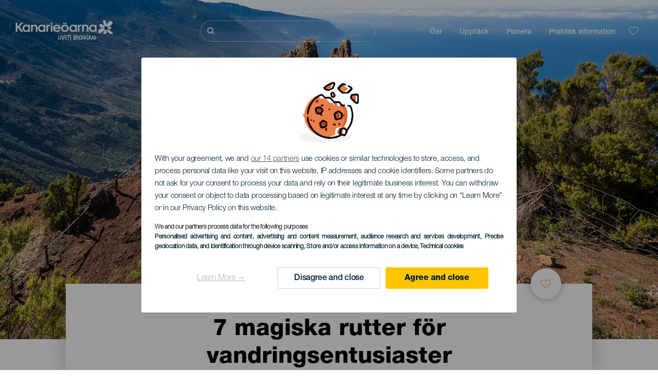

--- FILE ---
content_type: text/html; charset=UTF-8
request_url: https://www.hejkanarieoarna.com/upplevelser/7-magiska-rutter-for-vandringsentusiaster/
body_size: 22045
content:
<!DOCTYPE html>
<html lang="sv" dir="ltr" prefix="content: http://purl.org/rss/1.0/modules/content/  dc: http://purl.org/dc/terms/  foaf: http://xmlns.com/foaf/0.1/  og: http://ogp.me/ns#  rdfs: http://www.w3.org/2000/01/rdf-schema#  schema: http://schema.org/  sioc: http://rdfs.org/sioc/ns#  sioct: http://rdfs.org/sioc/types#  skos: http://www.w3.org/2004/02/skos/core#  xsd: http://www.w3.org/2001/XMLSchema# ">
  <head>
    
<script type="text/javascript">window.didomiConfig = {sdkPath: 'https://consent.turismodeislascanarias.com/',apiPath: 'https://consent.turismodeislascanarias.com/api',};const params=new URLSearchParams(window.location.search),obj={default:{o:"6BnhmbGm",a:"G6t7rJw6",t:"ZmNEt4fB",c:"Ni9zmQUj"},lagomera:{o:"mB22aiEH",a:"JzEGaxRZ",t:"WYtjb4Va",c:"RWNPAVnJ"},fuerteventura:{o:"NpgiKcUa",a:"N9XKUFGz",t:"L8qFU4Bg",c:"jcFtrMxw"},lapalma:{o:"wR2Yp4Mi",a:"QEaAGnYp",t:"6xmXM8XC",c:"4V87RBnk"}};function setNotice(a,e){let t=window.location.hostname,o; if (t.includes("lagomera") && a.has("campaign") && a.get("campaign").includes("alcance")){o = e.lagomera.a}else if (t.includes("lagomera") && a.has("campaign") && a.get("campaign").includes("trafico")){o = e.lagomera.t}else if (t.includes("lagomera") && a.has("campaign") && a.get("campaign").includes("conversion")){o = e.lagomera.c  }else if (t.includes("lagomera") && a.has("campaign") == false){o = e.lagomera.o}else if(t.includes("fuerteventura") && a.has("campaign") && a.get("campaign").includes("alcance")){o = e.fuerteventura.a}else if (t.includes("fuerteventura") && a.has("campaign") && a.get("campaign").includes("trafico")){o = e.fuerteventura.t}else if (t.includes("fuerteventura") && a.has("campaign") && a.get("campaign").includes("conversion")){o = e.fuerteventura.c}else if (t.includes("fuerteventura") && a.has("campaign") == false){o = e.fuerteventura.o  }else if(t.includes("lapalma") && a.has("campaign") && a.get("campaign").includes("alcance")){o = e.lapalma.a}else if (t.includes("lapalma") && a.has("campaign") && a.get("campaign").includes("trafico")){o = e.lapalma.t  }else if (t.includes("lapalma") && a.has("campaign") && a.get("campaign").includes("conversion")){o = e.lapalma.c}else if (t.includes("lapalma") && a.has("campaign") == false){o = e.lapalma.o}else if(a.has("campaign") && a.get("campaign").includes("alcance")){o = e.default.a}else if (a.has("campaign") && a.get("campaign").includes("trafico")){o = e.default.t}else if (a.has("campaign") && a.get("campaign").includes("conversion")){o = e.default.c}else if (a.has("campaign")){o = e.default.a}else {o = e.default.o} return o;}; const noticeId=setNotice(params,obj);
window.gdprAppliesGlobally=true;(function(){function a(e){if(!window.frames[e]){if(document.body&&document.body.firstChild){var t=document.body;var n=document.createElement("iframe");n.style.display="none";n.name=e;n.title=e;t.insertBefore(n,t.firstChild)} else{setTimeout(function(){a(e)},5)}}}function e(n,r,o,c,s){function e(e,t,n,a){if(typeof n!=="function"){return}if(!window[r]){window[r]=[]}var i=false;if(s){i=s(e,t,n)}if(!i){window[r].push({command:e,parameter:t,callback:n,version:a})}}e.stub=true;function t(a){if(!window[n]||window[n].stub!==true){return}if(!a.data){return} var i=typeof a.data==="string";var e;try{e=i?JSON.parse(a.data):a.data}catch(t){return}if(e[o]){var r=e[o];window[n](r.command,r.parameter,function(e,t){var n={};n[c]={returnValue:e,success:t,callId:r.callId};a.source.postMessage(i?JSON.stringify(n):n,"*")},r.version)}} if(typeof window[n]!=="function"){window[n]=e;if(window.addEventListener){window.addEventListener("message",t,false)}else{window.attachEvent("onmessage",t)}}}e("__tcfapi","__tcfapiBuffer","__tcfapiCall","__tcfapiReturn");a("__tcfapiLocator");(function(e,tgt){ var t=document.createElement("script");t.id="spcloader";t.type="text/javascript";t.async=true;t.src="https://consent.turismodeislascanarias.com/"+e+"/loader.js?target_type=notice&target="+tgt;t.charset="utf-8";var n=document.getElementsByTagName("script")[0];n.parentNode.insertBefore(t,n)})("2ecd9e5e-4b27-47b9-9fed-7205ecbbdd5c",noticeId)})();</script>
<script type="text/javascript">let agreed=getCookie("cookie-agreed");(void 0===agreed||2!=agreed)&&setCookie("cookie-agreed",2,null);let categories=getCookie("cookie-agreed-categories");function getCookie(e){return document.cookie.split(";").reduce(function(o,i){var t=i.split("=");return t[0].trim()===e?t[1]:o},void 0)}function setCookie(e,o,i){if(null==i){document.cookie=e+"="+o+";path=/";return}var t=new Date;t.setTime(t.getTime()+864e5*i);var r="expires="+t.toUTCString();document.cookie=e+"="+o+";"+r+";path=/"}void 0===categories&&setCookie("cookie-agreed-categories",'["obligatorios"]',null);</script>
<script type="didomi/javascript" data-vendor="c:promoturp-JTTe69NJ" data-purposes="select_personalized_content" data-loading="immediate">categories=getCookie("cookie-agreed-categories");let new_categories='"obligatorios"';"undefined"!=typeof categories&&categories.includes("tracking")&&(new_categories=new_categories.concat(',"tracking"')),1==={gdpr_consent_vendor}&&(new_categories=new_categories.concat(',"marketing"')),new_categories="["+new_categories+"]",("undefined"==typeof categories||categories!==new_categories)&&setCookie("cookie-agreed-categories",new_categories,null);</script>
<script>(function(w,d,s,l,i){w[l] = w[l] || [];w[l].push({'gtm.start':new Date().getTime(),event:'gtm.js'});var f=d.getElementsByTagName(s)[0],j=d.createElement(s),dl=l!='dataLayer'?'&l='+l:'';j.async=true;j.src='https://s2s.hejkanarieoarna.com/gtm.js?id='+i+dl;f.parentNode.insertBefore(j,f);})(window,document,'script','dataLayer','GTM-NGVGCWCC');</script>
        <meta charset="utf-8" />
<style>/* @see https://github.com/aFarkas/lazysizes#broken-image-symbol */.js img.lazyload:not([src]) { visibility: hidden; }/* @see https://github.com/aFarkas/lazysizes#automatically-setting-the-sizes-attribute */.js img.lazyloaded[data-sizes=auto] { display: block; width: 100%; }</style>
<meta name="description" content="Kanarieöarna kan också utforskas till fots, både ovanför molnen och på havsnivå." />
<meta name="robots" content="index, follow" />
<link rel="canonical" href="https://www.hejkanarieoarna.com/upplevelser/7-magiska-rutter-for-vandringsentusiaster/" />
<meta property="og:site_name" content="Hej Kanarieöarna" />
<meta property="og:url" content="https://www.hejkanarieoarna.com/upplevelser/7-magiska-rutter-for-vandringsentusiaster/" />
<meta property="og:title" content="7 magiska rutter för vandringsentusiaster" />
<meta property="og:description" content="Kanarieöarna kan också utforskas till fots, både ovanför molnen och på havsnivå." />
<meta property="og:image" content="https://www.hejkanarieoarna.com/sites/default/files/styles/16_9_desktop/public/header-images/2020-12/cabecera-rutas-magicas-senderismo.jpg?itok=QmyYlXNY" />
<meta name="twitter:card" content="summary_large_image" />
<meta name="twitter:description" content="Kanarieöarna kan också utforskas till fots, både ovanför molnen och på havsnivå." />
<meta name="twitter:title" content="7 magiska rutter för vandringsentusiaster" />
<meta name="Generator" content="Drupal 10 (https://www.drupal.org)" />
<meta name="MobileOptimized" content="width" />
<meta name="HandheldFriendly" content="true" />
<meta name="viewport" content="width=device-width, initial-scale=1.0" />
<script type="application/ld+json">{
    "@context": "https://schema.org",
    "@graph": [
        {
            "@type": "Article",
            "headline": "7 magiska rutter för vandringsentusiaster",
            "name": "7 magiska rutter för vandringsentusiaster",
            "description": "Kanarieöarna kan också utforskas till fots, både ovanför molnen och på havsnivå.",
            "image": {
                "@type": "ImageObject",
                "url": "https://www.hejkanarieoarna.com/sites/default/files/styles/16_9_desktop/public/header-images/2020-12/cabecera-rutas-magicas-senderismo.jpg?itok=QmyYlXNY",
                "width": "1920",
                "height": "1080"
            },
            "datePublished": "2020-08-11T13:51:57+0100"
        }
    ]
}</script>
<style>	#section--FdY6AM8XMFE {
        
                background-color: #ffffff;
                        padding-top: 0px;
                padding-bottom: 0px;
                margin-top: 0px;
                margin-bottom: 0px;
                        }
                
        @media only screen and (min-width: 48em) {
        #section--FdY6AM8XMFE {
                padding-top: 0px;
                padding-bottom: 0px;
                margin-top: 0px;
                margin-bottom: 0px;
                }
        }</style>
<style>	#section--lBdTIjfkE7g {
        
                background-color: #ffffff;
                        padding-top: 0px;
                padding-bottom: 0px;
                margin-top: 0px;
                margin-bottom: 0px;
                        }
                
        @media only screen and (min-width: 48em) {
        #section--lBdTIjfkE7g {
                padding-top: 0px;
                padding-bottom: 0px;
                margin-top: 0px;
                margin-bottom: 0px;
                }
        }</style>
<style>
			#header_hic .background {
																						background-color:
					#EEEEEE;

								opacity:
				1.000;
								            }
																							#header_hic .background_image {
											background-color:
					#EEEEEE;
											opacity: 1;
										}
										#header_hic .background_image:after {
											background: url('/sites/default/files/header-images/2020-12/cabecera-rutas-magicas-senderismo.jpg') no-repeat
					center center
					!important;
											opacity:
					1.000;
											background-size: cover !important;
										}
										#header_hic .background_image_mov:after {
					        				background:  url(/sites/default/files/header-images/2020-12/cabecera-movil-rutas-magicas-senderismo.jpg) no-repeat
					center center
					!important;;
					        				opacity:
					1.000;
					        				background-size: cover !important;
					        			}

					imagen-dinamic			</style>
<link rel="icon" href="/themes/custom/hic_front_theme/www_holaislascanarias_com.ico" type="image/vnd.microsoft.icon" />
<link rel="alternate" hreflang="es" href="https://www.holaislascanarias.com/experiencias/7-rutas-magicas-para-amantes-del-senderismo/" />
<link rel="alternate" hreflang="en" href="https://www.hellocanaryislands.com/experiences/7-magical-routes-for-lovers-of-hiking/" />
<link rel="alternate" hreflang="de" href="https://www.hallokanarischeinseln.com/erlebnisse/7-magische-routen-fuer-wanderfreunde/" />
<link rel="alternate" hreflang="it" href="https://www.ciaoisolecanarie.com/esperienze/7-itinerari-magici-per-gli-amanti-del-trekking/" />
<link rel="alternate" hreflang="fr" href="https://www.salutilescanaries.com/experiences/7-itineraires-magiques-pour-les-amateurs-de-randonnee/" />
<link rel="alternate" hreflang="cs" href="https://www.ahojkanarskeostrovy.com/zazitky/7-kouzelnych-tras-pro-milovniky-turistiky/" />
<link rel="alternate" hreflang="nl" href="https://www.hallocanarischeeilanden.com/ervaringen/7-magische-routes-voor-wandelliefhebbers/" />
<link rel="alternate" hreflang="fi" href="https://www.heikanariansaaret.com/kokemuksia/7-lumoavaa-reittia-patikoinnin-ystaville/" />
<link rel="alternate" hreflang="pl" href="https://www.czescwyspykanaryjskie.com/niezwyk%C5%82e-przezycia/7-magicznych-tras-dla-milosnikow-wedrowek/" />
<link rel="alternate" hreflang="nb" href="https://www.heikanarioyene.com/opplevelser/7-magiske-ruter-for-turelskere/" />
<link rel="alternate" hreflang="pt-pt" href="https://www.olailhascanarias.com/experiencias/7-rotas-magicas-para-amantes-de-caminhadas/" />
<link rel="alternate" hreflang="sv" href="https://www.hejkanarieoarna.com/upplevelser/7-magiska-rutter-for-vandringsentusiaster/" />
<link rel="alternate" hreflang="da" href="https://www.hejkanariskeoer.com/oplevelser/7-magiske-ruter-for-vandreentusiaster/" />
<link rel="alternate" hreflang="hu" href="https://www.hellokanariszigetek.com/elmenyek/7-varazslatos-turautvonal-a-termeszetjaras-szerelmeseinek/" />
<link rel="alternate" hreflang="x-default" href="https://www.hellocanaryislands.com/experiences/7-magical-routes-for-lovers-of-hiking/" />

    <title>7 magiska rutter för vandringsentusiaster  | Hej Kanarieöarna</title>
    <link rel="stylesheet" media="all" href="/sites/default/files/css/css_Snnb6UXevkGFrtoXYAePCMGMndabTwhY60FSz-fO3VI.css?delta=0&amp;language=sv&amp;theme=hic_front_theme&amp;include=[base64]" />
<link rel="stylesheet" media="all" href="/sites/default/files/css/css_jeRHw0NqOjyjcq3N0JMx9Vkr2Z5_FIef13yOU78kfAQ.css?delta=1&amp;language=sv&amp;theme=hic_front_theme&amp;include=[base64]" />

    <script type="application/json" data-drupal-selector="drupal-settings-json">{"path":{"baseUrl":"\/","pathPrefix":"","currentPath":"node\/673","currentPathIsAdmin":false,"isFront":false,"currentLanguage":"sv"},"pluralDelimiter":"\u0003","suppressDeprecationErrors":true,"ajaxPageState":{"libraries":"[base64]","theme":"hic_front_theme","theme_token":null},"ajaxTrustedUrl":{"\/sokningens-resultat":true},"current_language":"es","lazy":{"lazysizes":{"lazyClass":"lazyload","loadedClass":"lazyloaded","loadingClass":"lazyloading","preloadClass":"lazypreload","errorClass":"lazyerror","autosizesClass":"lazyautosizes","srcAttr":"data-src","srcsetAttr":"data-srcset","sizesAttr":"data-sizes","minSize":40,"customMedia":[],"init":true,"expFactor":1.5,"hFac":0.8,"loadMode":2,"loadHidden":true,"ricTimeout":0,"throttleDelay":125,"plugins":[]},"placeholderSrc":"","preferNative":true,"minified":true,"libraryPath":"\/libraries\/lazysizes"},"smartIp":"{\u0022location\u0022:[]}","smartIpSrc":{"smartIp":"smart_ip","geocodedSmartIp":"geocoded_smart_ip","w3c":"w3c"},"hic_footer":{"resetCookiesDidomi":{"selector":".reset-cookies-link-didomi"}},"current_domain":null,"csp":{"nonce":"3-s6dw-gCxSq9LG_q3SB5g"},"user":{"uid":0,"permissionsHash":"9e04b2716ae0433aeb5d52e0e4394d8db5cf647bbf4fa56cc2a00b85e133fe82"}}</script>
<script src="/core/assets/vendor/jquery/jquery.min.js?v=3.7.1"></script>
<script src="/core/assets/vendor/once/once.min.js?v=1.0.1"></script>
<script src="/sites/default/files/languages/sv_GTRQNsYC3UMRdmycpBqRQZ_BQdyvgjCq36gGWe1Xju8.js?t9ie02"></script>
<script src="/core/misc/drupalSettingsLoader.js?v=10.5.7"></script>
<script src="/core/misc/drupal.js?v=10.5.7"></script>
<script src="/core/misc/drupal.init.js?v=10.5.7"></script>
<script src="/modules/custom/hic_customization/js/hic_customization.js?v=1.1"></script>
<script src="/modules/custom/hic_customization/js/dmp.js?v=1.1"></script>

  </head>
  <body class="path-node page-node-type-story">
  	<!-- Google Tag Manager (noscript) -->
    <noscript><iframe name="__tcfapiLocator" title="__tcfapiLocator" src="https://s2s.hejkanarieoarna.com/ns.html?id=GTM-WZFWB8S"
    height="0" width="0" style="display:none;visibility:hidden" aria-hidden="true"></iframe></noscript>
    <!-- End Google Tag Manager (noscript) -->

        <a href="#main-content" class="visually-hidden focusable skip-link">
      Hoppa till huvudinnehåll
    </a>
    
      <div class="dialog-off-canvas-main-canvas" data-off-canvas-main-canvas>
    
<div class="layout-container">
  <main role="main">
  
          <aside class="layout-sidebar-second" role="complementary">
        
      </aside>
        <a id="main-content" tabindex="-1"></a>	  <div class="page-content">
      <header role="banner">

                
          <div class="light region region-header">
    <div class="opener-menu-block block block-hic-header block-hic-menu-mobile-opener-block" id="block-opener-menu">
  
    
      <div id="menu_mobile_opener" class="menu_mobile_opener"></div>

  </div>
<div id="block-hicheaderlogo" class="block block-hic-header block-hic-header-logo">
  
    
      <a href="https://www.hejkanarieoarna.com/" title="Hem">


<div class="logo_image">
  <img class="logo_front" src="/sites/default/files/logos/LO11095_0.png" alt="Islas Canarias logo" title="Hello Cannary Islands logo" typeof="foaf:Image" />
<img class="logo_hover" src="/sites/default/files/logos/Logo_SV_hover_1_0.png" alt="Islas Canarias logo" typeof="foaf:Image" />
<img class="logo_sticky" src="/sites/default/files/logos/LO11121_0_0.png" alt="Islas Canarias logo" typeof="foaf:Image" />

</div>
</a>
  </div>

<div  class="hic-search-engine-block-form block block-search container-inline" data-drupal-selector="hic-search-engine-block-form" id="block-hicsearchengineblockform">
	
		
		<div class="search-block">
		<div class="search-block-elements-wrapper">
			<form action="/sokningens-resultat" method="get" id="hic-search-engine-block-form" accept-charset="UTF-8">
  <div class="js-form-item form-item js-form-type-search form-type-search js-form-item-search form-item-search form-no-label">
                <label for="search-text" class="visually-hidden">Sök</label>

        <input title="Ange de termer du vill söka efter." id="search-text" autocomplete="off" data-drupal-selector="edit-search" type="search" name="search" value="" size="15" maxlength="128" class="form-search" aria-label="Sök" />

        </div>



<div data-drupal-selector="edit-actions" class="form-actions js-form-wrapper form-wrapper" id="edit-actions">
  <input data-drupal-selector="edit-submit" type="submit" id="edit-submit" value="Sök" class="button js-form-submit form-submit" />

</div>

</form>

		</div>
		<span class="mobile-search-trigger closed"></span>
	</div>
	</div>
<nav role="navigation" aria-labelledby="block-hic-front-theme-main-menu-menu" id="block-hic-front-theme-main-menu" class="block block-menu navigation menu--main">
            
  <span class="visually-hidden" id="block-hic-front-theme-main-menu-menu">Navegación principal</span>
  

        
              <ul class="menu">
                    <li class="menu-item menu-item--expanded">
        <span>Öar</span>
                                <ul class="menu">
                    <li class="menu-item">
        <a href="https://www.hejkanarieoarna.com/upplevelser/kanarieoarna-vantar-pa-dig/" data-drupal-link-system-path="node/41">Kanarieöarna</a>
              </li>
                <li class="menu-item">
        <a href="https://www.hejkanarieoarna.com/tenerife/" data-drupal-link-system-path="node/184">Tenerife</a>
              </li>
                <li class="menu-item">
        <a href="https://www.hejkanarieoarna.com/gran-canaria/" data-drupal-link-system-path="node/185">Gran Canaria</a>
              </li>
                <li class="menu-item">
        <a href="https://www.hejkanarieoarna.com/lanzarote/" data-drupal-link-system-path="node/186">Lanzarote</a>
              </li>
                <li class="menu-item">
        <a href="https://www.visitfuerteventura.com/sv/" target="_self">Fuerteventura</a>
              </li>
                <li class="menu-item">
        <a href="https://visitlapalma.es/sv/">La Palma</a>
              </li>
                <li class="menu-item">
        <a href="https://lagomera.travel/sv/" target="_self">La Gomera</a>
              </li>
                <li class="menu-item">
        <a href="https://elhierro.travel/sv/">El Hierro</a>
              </li>
                <li class="menu-item">
        <a href="https://www.hejkanarieoarna.com/la-graciosa/" data-drupal-link-system-path="node/192">La Graciosa</a>
              </li>
        </ul>
  
              </li>
                <li class="menu-item menu-item--expanded">
        <span>Upptäck</span>
                                <ul class="menu">
                    <li class="menu-item">
        <a href="https://www.hejkanarieoarna.com/upplevelser/" data-drupal-link-system-path="node/82">Alla artiklar</a>
              </li>
                <li class="menu-item">
        <a href="https://www.hejkanarieoarna.com/kust-och-strand/" data-drupal-link-system-path="node/19">Kust och stränder</a>
              </li>
                <li class="menu-item">
        <a href="https://www.hejkanarieoarna.com/den-kanariska-maten/" data-drupal-link-system-path="node/21">Gastronomi</a>
              </li>
                <li class="menu-item">
        <a href="https://www.hejkanarieoarna.com/naturen-i-dess-renaste-form/" data-drupal-link-system-path="node/22">Natur</a>
              </li>
                <li class="menu-item">
        <a href="https://www.hejkanarieoarna.com/kanarieoarnas-kultur-och-arv/" data-drupal-link-system-path="node/34990">Kultur</a>
              </li>
                <li class="menu-item">
        <a href="https://www.hejkanarieoarna.com/kryssningar-mellan-kanarieoarna/" data-drupal-link-system-path="node/20">Kryssningsfartyg</a>
              </li>
                <li class="menu-item">
        <a href="https://www.hejkanarieoarna.com/aktiv-turism-pa-kanarieoarna/" data-drupal-link-system-path="node/23">Aktiv turism</a>
              </li>
        </ul>
  
              </li>
                <li class="menu-item menu-item--expanded">
        <span class="two-column-menu">Planera</span>
                                <ul class="menu">
                    <li class="menu-item">
        <a href="https://www.hejkanarieoarna.com/strander/" data-drupal-link-system-path="node/4912">Stränder</a>
              </li>
                <li class="menu-item">
        <a href="https://www.hejkanarieoarna.com/naturomraden/" data-drupal-link-system-path="node/4951">Naturområden</a>
              </li>
                <li class="menu-item">
        <a href="https://www.hejkanarieoarna.com/naturliga-pooler/" data-drupal-link-system-path="node/5005">Naturliga bassänger</a>
              </li>
                <li class="menu-item">
        <a href="https://www.hejkanarieoarna.com/vandringsleder/" data-drupal-link-system-path="node/4987">Vandringsleder</a>
              </li>
                <li class="menu-item">
        <a href="https://www.hejkanarieoarna.com/utsiktsplatser/" data-drupal-link-system-path="node/4915">Utsiktsplatser</a>
              </li>
                <li class="menu-item">
        <a href="https://www.hejkanarieoarna.com/valskadning/" data-drupal-link-system-path="node/4948">Val- och delfinskådning</a>
              </li>
                <li class="menu-item">
        <a href="https://www.hejkanarieoarna.com/pittoreska-platser/" data-drupal-link-system-path="node/4930">Mysiga platser</a>
              </li>
                <li class="menu-item">
        <a href="https://www.hejkanarieoarna.com/stjarnskadning/" data-drupal-link-system-path="node/4945">Område för stjärnskådning</a>
              </li>
                <li class="menu-item">
        <a href="https://www.hejkanarieoarna.com/fritids-och-nojescenter/" data-drupal-link-system-path="node/4990">Fritids- och nöjescenter</a>
              </li>
                <li class="menu-item">
        <a href="https://www.hejkanarieoarna.com/dykplatser/" data-drupal-link-system-path="node/4972">Platser för att dyka</a>
              </li>
                <li class="menu-item">
        <a href="https://www.hejkanarieoarna.com/museer-och-platser-av-turistintresse/" data-drupal-link-system-path="node/4927">Museer och intressanta platser</a>
              </li>
                <li class="menu-item">
        <a href="https://www.hejkanarieoarna.com/surf/" data-drupal-link-system-path="node/4975">Surf</a>
              </li>
                <li class="menu-item">
        <a href="https://www.hejkanarieoarna.com/turistorter/" data-drupal-link-system-path="node/4933">Turistmål</a>
              </li>
                <li class="menu-item">
        <a href="https://www.hejkanarieoarna.com/windsurfing/" data-drupal-link-system-path="node/4978">Windsurf</a>
              </li>
                <li class="menu-item">
        <a href="https://www.hejkanarieoarna.com/hamnar/" data-drupal-link-system-path="node/4936">Hamnar och sporthamnar</a>
              </li>
                <li class="menu-item">
        <a href="https://www.hejkanarieoarna.com/bodyboard/" data-drupal-link-system-path="node/4984">Bodyboard</a>
              </li>
                <li class="menu-item">
        <a href="https://www.hejkanarieoarna.com/shoppa/" data-drupal-link-system-path="node/4924">Shopping</a>
              </li>
                <li class="menu-item">
        <a href="https://www.hejkanarieoarna.com/kitesurf/" data-drupal-link-system-path="node/4981">Kitesurf</a>
              </li>
                <li class="menu-item">
        <a href="https://www.hejkanarieoarna.com/golfbanor/" data-drupal-link-system-path="node/4939">Golfbanor</a>
              </li>
                <li class="menu-item">
        <a href="https://www.hejkanarieoarna.com/klattring/" data-drupal-link-system-path="node/4957">Klättringsområden</a>
              </li>
                <li class="menu-item">
        <a href="https://www.hejkanarieoarna.com/kryssningsrutter/" data-drupal-link-system-path="node/9601">Kryssningsrutter</a>
              </li>
                <li class="menu-item">
        <a href="https://www.hejkanarieoarna.com/berglopningsomraden/" data-drupal-link-system-path="node/4963">Trail</a>
              </li>
                <li class="menu-item">
        <a href="https://www.hejkanarieoarna.com/orientering-pa-kanarieoarna/" data-drupal-link-system-path="node/4954">Orienteringsområden</a>
              </li>
                <li class="menu-item">
        <a href="https://www.hejkanarieoarna.com/vinkallare-och-ysterier/" data-drupal-link-system-path="node/4942">Vinerier och osttillverkare</a>
              </li>
                <li class="menu-item">
        <a href="https://www.hejkanarieoarna.com/skarmflygning/" data-drupal-link-system-path="node/4966">Skärmflygningsområden</a>
              </li>
                <li class="menu-item">
        <a href="https://www.hejkanarieoarna.com/spaanlaggningar/" data-drupal-link-system-path="node/4921">Spa-anläggningar</a>
              </li>
                <li class="menu-item">
        <a href="https://www.hejkanarieoarna.com/mountainbike/" data-drupal-link-system-path="node/4969">Mountainbikerutter</a>
              </li>
                <li class="menu-item">
        <a href="https://www.hejkanarieoarna.com/cykling/" data-drupal-link-system-path="node/4960">Cykelrutter</a>
              </li>
                <li class="menu-item">
        <a href="https://www.hejkanarieoarna.com/planeringsverktyg-for-resor/" target="_self" data-drupal-link-system-path="node/97">Planeringsverktyg</a>
              </li>
        </ul>
  
              </li>
                <li class="menu-item menu-item--expanded">
        <span class="useful-info">Praktisk information</span>
                                <ul class="menu">
                    <li class="menu-item">
        <a href="https://www.hejkanarieoarna.com/arkipelag/" data-drupal-link-system-path="node/5497">Ögruppen</a>
              </li>
                <li class="menu-item">
        <a href="https://www.hejkanarieoarna.com/vadret-pa-oarna/" data-drupal-link-system-path="node/5503">Vädret på öarna</a>
              </li>
                <li class="menu-item">
        <a href="https://www.hejkanarieoarna.com/var-man-kan-bo/" data-drupal-link-system-path="node/4993">Var man kan bo</a>
              </li>
                <li class="menu-item">
        <a href="https://www.hejkanarieoarna.com/restauranger/" data-drupal-link-system-path="node/4918">Ställen för att äta</a>
              </li>
                <li class="menu-item">
        <a href="https://www.hejkanarieoarna.com/resa-med-husdjur/" data-drupal-link-system-path="node/4999">Husdjur</a>
              </li>
                <li class="menu-item">
        <a href="https://www.hejkanarieoarna.com/event/" data-drupal-link-system-path="node/94">Agenda</a>
              </li>
                <li class="menu-item">
        <a href="https://www.hejkanarieoarna.com/ett-sakert-resmal/" data-drupal-link-system-path="node/5515">Ta sig dit</a>
              </li>
                <li class="menu-item">
        <a href="https://www.hejkanarieoarna.com/resa-mellan-oar/" data-drupal-link-system-path="node/5500">Resa mellan öar</a>
              </li>
                <li class="menu-item">
        <a href="https://www.hejkanarieoarna.com/rora-sig-pa-on/" data-drupal-link-system-path="node/9952">Röra sig på ön</a>
              </li>
                <li class="menu-item">
        <a href="https://www.hejkanarieoarna.com/ett-tillgangligt-resmal/" data-drupal-link-system-path="node/865">Tillgänglighet</a>
              </li>
                <li class="menu-item">
        <a href="https://www.hejkanarieoarna.com/servicelista/" data-drupal-link-system-path="node/104">Katalog med serviceutbud</a>
              </li>
                <li class="menu-item">
        <a href="https://www.hejkanarieoarna.com/bada-pa-sakert-satt/" data-drupal-link-system-path="node/33169">Tips för att bada säkert</a>
              </li>
        </ul>
  
              </li>
        </ul>
  


  </nav>
<div id="block-hicheaderfavouriteblock" class="block block-hic-favourites block-hic-header-favourite-block">
  
    
      


<div class="header-favourite-block">
	<div class="heart-favourites-mov">
		<a href="https://www.hejkanarieoarna.com/favoriter/" aria-label="Go to favourites"> 
			<span class="favourite-icon-container-mov"> 
		</span>
		</a>
	</div>
	<div class="heart-favourites"></div>
	<div class="wrapper-menu hidden">
		<div class="menu-container">
			<ul>
				<li data-show-on-favourites="false">
					Du har inte valt favoriter
				</li>
				<li data-show-on-favourites="true" class="fav-true">
					<a href="https://www.hejkanarieoarna.com/favoriter/"> See your favourites 
						<span class="favourite-icon-container"></span>
					</a>
				</li>
				<li data-show-on-favourites="true" class="pdf-icon">
					<a href="https://www.hejkanarieoarna.com/hic_favourites/pdf_form" class="use-ajax" data-dialog-type="modal" data-dialog-options="{&quot;width&quot;:893,&quot;closeText&quot;:&quot;&quot;,&quot;dialogClass&quot;:&quot;modal-pdf&quot;}">Download as PDF</a>
				</li>
				<li data-show-on-favourites="true" class="dwlMbl-icon">
					<a href="https://www.hejkanarieoarna.com/favourites/download" class="use-ajax" data-dialog-type="modal" data-dialog-options="{&quot;width&quot;:893,&quot;closeText&quot;:&quot;&quot;,&quot;dialogClass&quot;:&quot;modal-qr&quot;}">Download to your phone</a>
				</li> 				<li class="planifier-link">
					<a href="https://www.hejkanarieoarna.com/planeringsverktyg-for-resor/">
						Pröva planeringsverktyget
					</a>
				</li>
			</ul>
		</div>
	</div>
</div>

  </div>

  </div>

        
      </header>
        <div class="region region-primary-menu">
    <div id="block-hic-common-header" class="block block-hic-header block-hic-header-block">
  
    
      







		
		<div id="header_hic" data-img="" class="header w-tab light height-big" style="background-color: #FFFFFF !important;">

											
									

			
				<div class="background_image dktH-center dktV-middle"></div>
				<div class="background_image_mov mblH-center mblV-middle "></div>
						
																													<div class="content tab hor-align-center-ml ver-align-down-ml
																		 subtitle-down" style="background-color: #FFFFFF;">
											
								                  <div class="titles subtitle-down">
								
                                    											<h1 class="title font-width-bold small" style="color: #000000;">
							7 magiska rutter för vandringsentusiaster
						</h1>
					                                                    </div>

																
																																																								<div class="fav-container" data-nid="673">
												<span class="ic-favourite"></span>
											</div>
																																		</div>
																																				</div>

  </div>

  </div>

        <div class="region region-highlighted">
    <div data-drupal-messages-fallback class="hidden"></div>

  </div>

      
      <div class="layout-content">
          <div class="region region-content">
    <div id="block-hic-front-theme-content" class="block block-system block-system-main-block">
  
    
          

<article about="https://www.hejkanarieoarna.com/upplevelser/7-magiska-rutter-for-vandringsentusiaster/" class="node node--type-story node--view-mode-full">

  
    

  
  <div class="node__content">
         


<div data-aos="fade-up"  data-aos-anchor-placement="top-bottom" data-aos-duration="300" data-aos-once="true"  class="layout hic_layout_one_03 fullwitdh num-col--1 wrapper-layout wow fadeIn" data-valign1="valigntop" id="section--lBdTIjfkE7g" data-wow-duration="0.1s">
		<div class="row-wrapper">
		<div class="row one-03">
			<div class="column"></div>
			<div 				 class="column valigntop"
				>
				
<div  class="inline-block block-type--me-title block block-layout-builder block-inline-blockme-title left line-down medium" id="me-title-cc2298e9-f4e5-44dd-9f7f-b27fbc52465b" style="color: #000000;">
	
		
		
						<h2 class="field field--name-field-me-t-title field--type-string-long field--label-hidden field__item">Kanarieöarna kan också utforskas till fots, både ovanför molnen och på havsnivå.</h2>
			

	</div>

<div  class="inline-block block-type--me-paragraph block block-layout-builder block-inline-blockme-paragraph no-capitol-letter no" id="me-paragraph-99cbf008-895e-44d3-bf7a-6c5fdbb58711" style="color: #000000;">
	
		
		<div class="p-wrapper">
		<div class="p-content">
			
  <div class="clearfix text-formatted field field--name-field-me-p-content field--type-text-long field--label-visually_hidden">
    <div class="field__label visually-hidden">Contenido</div>
              <div class="field__item"><p>Det finns kända vandringsleder, som Machado-leden som Serrat sjunger om. Det finns andra som lockar pilgrimer från hela världen, som Camino de Santiago. Det finns också historiska leder, som Camí de Cavalls på Menorca, som funnits sedan 1330. Vissa är avsedda för proffs, andra för nybörjare, en del ligger vid havet och andra i bergen. På Kanarieöarna finns det vandringsleder för alla smaker: historiska, familjära eller för de mer äventyrslystna, som tar dig till någon strand eller till toppen av något berg. Låt oss utforska den eviga vårens öar genom deras vandringsleder.</p></div>
          </div>

		</div>
		<div class="boxshadow"></div>
	</div>
	</div>

<div  class="inline-block block-type--me-paragraph block block-layout-builder block-inline-blockme-paragraph no-capitol-letter no" id="me-paragraph-13272af3-7673-4ffb-be08-ed8811b4bc3e" style="color: #000000;">
	
		
		<div class="p-wrapper">
		<div class="p-content">
			
  <div class="clearfix text-formatted field field--name-field-me-p-content field--type-text-long field--label-visually_hidden">
    <div class="field__label visually-hidden">Contenido</div>
              <div class="field__item"><h3 class="tit-legal-peq-linea">Islote de Lobos (Fuerteventura)</h3>

<p>Fram till för några år sedan bodde här en koloni med sjölejon (lobos marinos på spanska och därav namnet på ön). Sedan 1865 har det också funnits en stadig fast bosättning på ön. För att skydda ön krävs numera ett tillstånd för att besöka den, som måste sökas senast tre dagar i förväg och ger besökaren rätt att vistas på ön i fyra timmar, antingen på förmiddagen eller på eftermiddagen. På den tiden hinner man vandra längs öns stigar och besöka saltbassängerna i Marrajo, fyren Punta Martiño och Puertito, en liten fiskeby som inte längre är bebodd. Leden är enkel och praktiskt taget platt med en höjdskillnad på 22 meter, så trots att den är sju kilometer lång kan den tillryggaläggas på två timmar.</p></div>
          </div>

		</div>
		<div class="boxshadow"></div>
	</div>
	</div>




<div class="inline-block block-type--me-gallery" id="me-gallery-d674e262-7db6-455f-96f7-79b6f870d509">
  
    
            
        

  <div class="field field--name-field-me-g-images field--type-entity-reference field--label-visually_hidden">
    <div class="field__label visually-hidden">Imágenes</div>
    <div class="field field--name-field-me-g-images field--type-entity-reference field--label-visually_hidden field__items me-gallery me-gallery-grid dt-col-one mb-col-one zoom-off">

  <div class="gutter-sizer"></div>

  <div class="field__item grid-item zoom-off">
<article  class="media media--type-imagenes-bloques media--view-mode-masonry-imagen" data-img="133561" data-media-id="133561">
  
    <div class="me-im-desktop-image me-gallery-image-item">
    
            <div class="field field--name-field-media-image field--type-image field--label-hidden field__item">  <img loading="lazy" src="/sites/default/files/styles/masonry_image/public/block-images/2021-06/islote-de-lobos.jpg?itok=xPm_haei" width="1350" height="900" alt="Islote de Lobos " typeof="foaf:Image" class="image-style-masonry-image" />


</div>
      
    
            <div class="field field--name-field-ib-footer field--type-string field--label-hidden field__item">Islote de Lobos</div>
      
  </div>
  <div class="me-im-mobile-image me-gallery-image-item">
          
            <div class="field field--name-field-ib-mobile-image field--type-image field--label-hidden field__item">  <img loading="lazy" src="/sites/default/files/styles/masonry_image/public/block-images/2021-06/islote-de-lobos-mv.jpg?itok=F-JYTeSe" width="990" height="660" alt="Islote de Lobos " typeof="foaf:Image" class="image-style-masonry-image" />


</div>
      
        
            <div class="field field--name-field-ib-footer field--type-string field--label-hidden field__item">Islote de Lobos</div>
      
  </div>
  <div class="visually-hidden">
    <div class="colorbox-block-133561">
              <div class="container-colorbox">
          <div class="media-content">
              <img loading="lazy" src="/sites/default/files/styles/colorbox_image/public/block-images/2021-06/islote-de-lobos.jpg?itok=dZZzcSwR" width="1200" height="800" alt="Islote de Lobos " typeof="foaf:Image" class="image-style-colorbox-image" />



          </div>
          <div class="caption-content">
            
            <div class="field field--name-field-ib-footer field--type-string field--label-hidden field__item">Islote de Lobos</div>
      
          </div>
        </div>
          </div>
  </div>
  </article>
</div>


    </div>
  </div>

      </div>


<div  class="inline-block block-type--me-paragraph block block-layout-builder block-inline-blockme-paragraph no-capitol-letter no" id="me-paragraph-5964aa4c-a2d8-4d63-ab6b-3ed7818756c3" style="color: #000000;">
	
		
		<div class="p-wrapper">
		<div class="p-content">
			
  <div class="clearfix text-formatted field field--name-field-me-p-content field--type-text-long field--label-visually_hidden">
    <div class="field__label visually-hidden">Contenido</div>
              <div class="field__item"><p>Tid: 2 timmar (7 km).<br>
Höjdskillnad: 22 meter.<br>
Svårighetsgrad: lätt.</p></div>
          </div>

		</div>
		<div class="boxshadow"></div>
	</div>
	</div>

<div  class="inline-block block-type--me-paragraph block block-layout-builder block-inline-blockme-paragraph no-capitol-letter no" id="me-paragraph-499f2f76-5848-469e-b0dc-170fcd5e521c" style="color: #000000;">
	
		
		<div class="p-wrapper">
		<div class="p-content">
			
  <div class="clearfix text-formatted field field--name-field-me-p-content field--type-text-long field--label-visually_hidden">
    <div class="field__label visually-hidden">Contenido</div>
              <div class="field__item"><h3 class="tit-legal-peq-linea">Los Gracioseros (Lanzarote)</h3>

<p>Den här tre timmar långa rutten, en och en halv timme i varje riktning, tar oss genom ett spektakulärt landskap längs den väg som invånarna på grannön La Graciosa förr brukade ta dagligen till och från Lanzarote. Leden är 3,5 kilometer lång, med en höjdskillnad på 358 meter och en medelhög till hög svårighetsgrad, eftersom Riscos de Famara-klipporna inte alls är lätta att gå på och marken har löst grus som gör det svårt att ta sig ned. I början av stigen från Yé, på väg mot Guinate, kan man se kusten på norra Lanzarote och sundet som skiljer ön från La Graciosa, känt som El Río. När man börjar gå längs de slingrande stigarna kan man se de endemiska arterna, varav många är fridlysta. Som belöning är det obligatoriskt att ta ett dopp när man kommer fram till stranden innan man beger sig tillbaka.</p></div>
          </div>

		</div>
		<div class="boxshadow"></div>
	</div>
	</div>




<div class="inline-block block-type--me-gallery" id="me-gallery-a96b7b14-a62b-4bb8-9180-60cf05586e91">
  
    
            
        

  <div class="field field--name-field-me-g-images field--type-entity-reference field--label-visually_hidden">
    <div class="field__label visually-hidden">Imágenes</div>
    <div class="field field--name-field-me-g-images field--type-entity-reference field--label-visually_hidden field__items me-gallery me-gallery-grid dt-col-one mb-col-one zoom-off">

  <div class="gutter-sizer"></div>

  <div class="field__item grid-item zoom-off">
<article  class="media media--type-imagenes-bloques media--view-mode-masonry-imagen" data-img="133558" data-media-id="133558">
  
    <div class="me-im-desktop-image me-gallery-image-item">
    
            <div class="field field--name-field-media-image field--type-image field--label-hidden field__item">  <img loading="lazy" src="/sites/default/files/styles/masonry_image/public/block-images/2021-06/camino-los-gracioseros.jpg?itok=VDnJlXNs" width="1345" height="900" alt="Camino gracioseros " typeof="foaf:Image" class="image-style-masonry-image" />


</div>
      
    
            <div class="field field--name-field-ib-footer field--type-string field--label-hidden field__item">Camino Gracioseros, Lanzarote</div>
      
  </div>
  <div class="me-im-mobile-image me-gallery-image-item">
          
            <div class="field field--name-field-ib-mobile-image field--type-image field--label-hidden field__item">  <img loading="lazy" src="/sites/default/files/styles/masonry_image/public/block-images/2021-06/camino-de-los-gracioseros-mv.jpg?itok=pbofNrb5" width="990" height="663" alt="Camino gracioseros " typeof="foaf:Image" class="image-style-masonry-image" />


</div>
      
        
            <div class="field field--name-field-ib-footer field--type-string field--label-hidden field__item">Camino Gracioseros, Lanzarote</div>
      
  </div>
  <div class="visually-hidden">
    <div class="colorbox-block-133558">
              <div class="container-colorbox">
          <div class="media-content">
              <img loading="lazy" src="/sites/default/files/styles/colorbox_image/public/block-images/2021-06/camino-los-gracioseros.jpg?itok=KZVzJWOy" width="1195" height="800" alt="Camino gracioseros " typeof="foaf:Image" class="image-style-colorbox-image" />



          </div>
          <div class="caption-content">
            
            <div class="field field--name-field-ib-footer field--type-string field--label-hidden field__item">Camino Gracioseros, Lanzarote</div>
      
          </div>
        </div>
          </div>
  </div>
  </article>
</div>


    </div>
  </div>

      </div>


<div  class="inline-block block-type--me-paragraph block block-layout-builder block-inline-blockme-paragraph no-capitol-letter no" id="me-paragraph-1b7eb1fa-06ae-463d-bfaf-ce91f0b580ee" style="color: #000000;">
	
		
		<div class="p-wrapper">
		<div class="p-content">
			
  <div class="clearfix text-formatted field field--name-field-me-p-content field--type-text-long field--label-visually_hidden">
    <div class="field__label visually-hidden">Contenido</div>
              <div class="field__item"><p>Tid: 3 timmar (7 km).<br>
Höjdskillnad: 358 meter.<br>
Svårighetsgrad: medelhög till hög.</p></div>
          </div>

		</div>
		<div class="boxshadow"></div>
	</div>
	</div>

<div  class="inline-block block-type--me-paragraph block block-layout-builder block-inline-blockme-paragraph no-capitol-letter no" id="me-paragraph-295e45d3-5537-4495-a7bf-99c2466be80a" style="color: #000000;">
	
		
		<div class="p-wrapper">
		<div class="p-content">
			
  <div class="clearfix text-formatted field field--name-field-me-p-content field--type-text-long field--label-visually_hidden">
    <div class="field__label visually-hidden">Contenido</div>
              <div class="field__item"><h3 class="tit-legal-peq-linea">Ruta de la Plata (Gran Canaria)</h3>

<p>Innan det fanns vägar använde öborna dessa stigar för att förflytta sig från en plats till en annan och för att flytta sina hjordar och boskap i jakt på nya betesmarker. Med tiden har denna mer än hundra år gamla led slutat användas för dessa ändamål och är nu i stället avsedd endast för vandring och pilgrimsfärder. Tack vare detta är rutten väl skyltad. Längs vägen får vi sällskap av de fantastiska kanariska tallarna, tajinastes och verodes. Den 13 kilometer långa sträckan växlar mellan kullerstenar, skogsstigar och asfalt. Vandringen kan göras på mindre än fem timmar, med en nivåskillnad på 838 meter och en medelhög svårighetsgrad. Bland de spektakulära landskapen längs vägen finns Roque Nublo, en imponerande vulkanisk monolit (en av världens största) som ligger i hjärtat av ön. Högt uppe i bergen leder stigen till en plats som kallas ”Nublos fönster”, en klippformation med en oförglömlig utsikt.</p></div>
          </div>

		</div>
		<div class="boxshadow"></div>
	</div>
	</div>




<div class="inline-block block-type--me-gallery" id="me-gallery-074e8e39-374a-498c-ae13-5fe7613f5f1c">
  
    
            
        

  <div class="field field--name-field-me-g-images field--type-entity-reference field--label-visually_hidden">
    <div class="field__label visually-hidden">Imágenes</div>
    <div class="field field--name-field-me-g-images field--type-entity-reference field--label-visually_hidden field__items me-gallery me-gallery-grid dt-col-one mb-col-one zoom-off">

  <div class="gutter-sizer"></div>

  <div class="field__item grid-item zoom-off">
<article  class="media media--type-imagenes-bloques media--view-mode-masonry-imagen" data-img="133564" data-media-id="133564">
  
    <div class="me-im-desktop-image me-gallery-image-item">
    
            <div class="field field--name-field-media-image field--type-image field--label-hidden field__item">  <img loading="lazy" src="/sites/default/files/styles/masonry_image/public/block-images/2021-06/ruta-la-plata.jpg?itok=1E6SeYVH" width="1350" height="900" alt="Ruta de la plata" typeof="foaf:Image" class="image-style-masonry-image" />


</div>
      
    
            <div class="field field--name-field-ib-footer field--type-string field--label-hidden field__item">Ruta de la Plata, Gran Canaria</div>
      
  </div>
  <div class="me-im-mobile-image me-gallery-image-item">
          
            <div class="field field--name-field-ib-mobile-image field--type-image field--label-hidden field__item">  <img loading="lazy" src="/sites/default/files/styles/masonry_image/public/block-images/2021-06/ruta-la-plata-mv.jpg?itok=_gGD5gUh" width="990" height="660" alt="Ruta de la plata" typeof="foaf:Image" class="image-style-masonry-image" />


</div>
      
        
            <div class="field field--name-field-ib-footer field--type-string field--label-hidden field__item">Ruta de la Plata, Gran Canaria</div>
      
  </div>
  <div class="visually-hidden">
    <div class="colorbox-block-133564">
              <div class="container-colorbox">
          <div class="media-content">
              <img loading="lazy" src="/sites/default/files/styles/colorbox_image/public/block-images/2021-06/ruta-la-plata.jpg?itok=iHZtq4ma" width="1200" height="800" alt="Ruta de la plata" typeof="foaf:Image" class="image-style-colorbox-image" />



          </div>
          <div class="caption-content">
            
            <div class="field field--name-field-ib-footer field--type-string field--label-hidden field__item">Ruta de la Plata, Gran Canaria</div>
      
          </div>
        </div>
          </div>
  </div>
  </article>
</div>


    </div>
  </div>

      </div>


<div  class="inline-block block-type--me-paragraph block block-layout-builder block-inline-blockme-paragraph no-capitol-letter no" id="me-paragraph-d3f27180-13b1-456c-9b0a-523588cc477d" style="color: #000000;">
	
		
		<div class="p-wrapper">
		<div class="p-content">
			
  <div class="clearfix text-formatted field field--name-field-me-p-content field--type-text-long field--label-visually_hidden">
    <div class="field__label visually-hidden">Contenido</div>
              <div class="field__item"><p>Tid: 5 timmar (13 km).<br>
Höjdskillnad: 838 meter.<br>
Svårighetsgrad: medelhög.</p></div>
          </div>

		</div>
		<div class="boxshadow"></div>
	</div>
	</div>

<div  class="inline-block block-type--me-paragraph block block-layout-builder block-inline-blockme-paragraph no-capitol-letter no" id="me-paragraph-192423fc-fac9-4c96-9234-2fbb01f4f931" style="color: #000000;">
	
		
		<div class="p-wrapper">
		<div class="p-content">
			
  <div class="clearfix text-formatted field field--name-field-me-p-content field--type-text-long field--label-visually_hidden">
    <div class="field__label visually-hidden">Contenido</div>
              <div class="field__item"><h3 class="tit-legal-peq-linea">Bestigning av berget Teide (Teneriffa)</h3>

<p>Spaniens högsta berg (3715 meter) och världens tredje högsta vulkan ligger på Teneriffa. Teide, som förklarats som världsarv av UNESCO, är en del av nationalparken med samma namn. Det går att ta sig till toppen till fots, längs en skyltad stig, eller med linbana. Det finns också flera vandringsleder i det spektakulära landskapet, som är idealiska för barn och hela familjen. Rutten till den högsta toppens fot tar sex timmar, med en maximal höjdskillnad på 1194 meter uppåt och 812 meter nedåt. Den rekommenderas endast för personer i god fysisk kondition och utan hjärtproblem, eftersom man förutom höjdskillnaden måste ta hänsyn till den höga höjden. I Refugio de Altavista, som ligger nästan uppe vid toppen, kan man med tillstånd stanna en natt och titta på soluppgången från landets högsta punkt. Det rekommenderas att ta med sig varma kläder för natten. Både vid solnedgång och soluppgång kan man se skuggan av den höga vulkanen kasta sig över ön och ut i havet. Bara den här upplevelsen i sig gör det värt besväret att ta sig hit.</p></div>
          </div>

		</div>
		<div class="boxshadow"></div>
	</div>
	</div>




<div class="inline-block block-type--me-gallery" id="me-gallery-b7f25557-5d04-4060-beae-b86c32f99c4c">
  
    
            
        

  <div class="field field--name-field-me-g-images field--type-entity-reference field--label-visually_hidden">
    <div class="field__label visually-hidden">Imágenes</div>
    <div class="field field--name-field-me-g-images field--type-entity-reference field--label-visually_hidden field__items me-gallery me-gallery-grid dt-col-one mb-col-one zoom-off">

  <div class="gutter-sizer"></div>

  <div class="field__item grid-item zoom-off">
<article  class="media media--type-imagenes-bloques media--view-mode-masonry-imagen" data-img="133567" data-media-id="133567">
  
    <div class="me-im-desktop-image me-gallery-image-item">
    
            <div class="field field--name-field-media-image field--type-image field--label-hidden field__item">  <img loading="lazy" src="/sites/default/files/styles/masonry_image/public/block-images/2021-06/subida-al-teide.jpg?itok=aS4PzkE7" width="1350" height="900" alt="El Teide" typeof="foaf:Image" class="image-style-masonry-image" />


</div>
      
    
            <div class="field field--name-field-ib-footer field--type-string field--label-hidden field__item">El Teide, Tenerife</div>
      
  </div>
  <div class="me-im-mobile-image me-gallery-image-item">
          
            <div class="field field--name-field-ib-mobile-image field--type-image field--label-hidden field__item">  <img loading="lazy" src="/sites/default/files/styles/masonry_image/public/block-images/2021-06/Teide-mv.jpg?itok=tJhdGq3D" width="990" height="660" alt="El Teide" typeof="foaf:Image" class="image-style-masonry-image" />


</div>
      
        
            <div class="field field--name-field-ib-footer field--type-string field--label-hidden field__item">El Teide, Tenerife</div>
      
  </div>
  <div class="visually-hidden">
    <div class="colorbox-block-133567">
              <div class="container-colorbox">
          <div class="media-content">
              <img loading="lazy" src="/sites/default/files/styles/colorbox_image/public/block-images/2021-06/subida-al-teide.jpg?itok=E0ab4SVT" width="1200" height="800" alt="El Teide" typeof="foaf:Image" class="image-style-colorbox-image" />



          </div>
          <div class="caption-content">
            
            <div class="field field--name-field-ib-footer field--type-string field--label-hidden field__item">El Teide, Tenerife</div>
      
          </div>
        </div>
          </div>
  </div>
  </article>
</div>


    </div>
  </div>

      </div>


<div  class="inline-block block-type--me-paragraph block block-layout-builder block-inline-blockme-paragraph no-capitol-letter no" id="me-paragraph-e3d27cb6-f4b3-41f2-bcee-9addcce2df7b" style="color: #000000;">
	
		
		<div class="p-wrapper">
		<div class="p-content">
			
  <div class="clearfix text-formatted field field--name-field-me-p-content field--type-text-long field--label-visually_hidden">
    <div class="field__label visually-hidden">Contenido</div>
              <div class="field__item"><p>Tid: 6 timmar (9 km).<br>
Höjdskillnad: 1194 meter.<br>
Svårighetsgrad: hög.</p></div>
          </div>

		</div>
		<div class="boxshadow"></div>
	</div>
	</div>

<div  class="inline-block block-type--me-paragraph block block-layout-builder block-inline-blockme-paragraph no-capitol-letter no" id="me-paragraph-25946630-9e60-4e2f-9b6d-a61b6f28d096" style="color: #000000;">
	
		
		<div class="p-wrapper">
		<div class="p-content">
			
  <div class="clearfix text-formatted field field--name-field-me-p-content field--type-text-long field--label-visually_hidden">
    <div class="field__label visually-hidden">Contenido</div>
              <div class="field__item"><h3 class="tit-legal-peq-linea">Caldera de Taburiente (La Palma)</h3>

<p>Mitt på ön La Palma ligger denna krater med en cirkel av toppar på nästan 2 500 meters höjd. Området förklarades som nationalpark 1954 och är en av öns främsta attraktioner. Stigarna i parken går längs kraterns imponerande väggar, som är täckta av kanariska tallar, samt längs ravinernas rännor. Här behövs lämpliga skor, vatten, solskydd och en jacka eftersom temperaturen sjunker på högre höjder. Vandringen upp till toppen av Roque de los Muchachos, öns högsta punkt på 2 426 meter över havet, tar ungefär sex och en halv timme. Man kan också ta sig dit med bil och ta en kortare väg på sex kilometer till foten av La Cruz-toppen. Det finns flera företag som arrangerar utflykter hit, antingen till fots eller i fordon. Belöningen för att nå toppen är den spektakulära utsikten som vissa tider på dagen bjuder på ett vidsträckt hav av molnformationer att beskåda. När molnen försvinner kan man se några av de andra öarna i arkipelagen. Om man är förberedd är Roque de los Muchachos en av de bästa platserna på planeten för att titta på stjärnor, och därför finns här ett av världens bästa astrofysiska observatorier.</p></div>
          </div>

		</div>
		<div class="boxshadow"></div>
	</div>
	</div>




<div class="inline-block block-type--me-gallery" id="me-gallery-917f254b-6057-4188-98d3-586587e34ee8">
  
    
            
        

  <div class="field field--name-field-me-g-images field--type-entity-reference field--label-visually_hidden">
    <div class="field__label visually-hidden">Imágenes</div>
    <div class="field field--name-field-me-g-images field--type-entity-reference field--label-visually_hidden field__items me-gallery me-gallery-grid dt-col-one mb-col-one zoom-off">

  <div class="gutter-sizer"></div>

  <div class="field__item grid-item zoom-off">
<article  class="media media--type-imagenes-bloques media--view-mode-masonry-imagen" data-img="133555" data-media-id="133555">
  
    <div class="me-im-desktop-image me-gallery-image-item">
    
            <div class="field field--name-field-media-image field--type-image field--label-hidden field__item">  <img loading="lazy" src="/sites/default/files/styles/masonry_image/public/block-images/2025-08/caldera-de-Taburiente-PH28740_1.jpg?itok=bkuA7yfb" width="1350" height="900" alt="Caldera de Taburiente" title="Caldera de Taburiente" typeof="foaf:Image" class="image-style-masonry-image" />


</div>
      
    
            <div class="field field--name-field-ib-footer field--type-string field--label-hidden field__item">Caldera de Taburiente, La Palma</div>
      
  </div>
  <div class="me-im-mobile-image me-gallery-image-item">
          
            <div class="field field--name-field-media-image field--type-image field--label-hidden field__item">  <img loading="lazy" src="/sites/default/files/styles/masonry_image/public/block-images/2025-08/caldera-de-Taburiente-PH28740_1.jpg?itok=bkuA7yfb" width="1350" height="900" alt="Caldera de Taburiente" title="Caldera de Taburiente" typeof="foaf:Image" class="image-style-masonry-image" />


</div>
      
        
            <div class="field field--name-field-ib-footer field--type-string field--label-hidden field__item">Caldera de Taburiente, La Palma</div>
      
  </div>
  <div class="visually-hidden">
    <div class="colorbox-block-133555">
              <div class="container-colorbox">
          <div class="media-content">
              <img loading="lazy" src="/sites/default/files/styles/colorbox_image/public/block-images/2025-08/caldera-de-Taburiente-PH28740_1.jpg?itok=fuISvsaO" width="1200" height="800" alt="Caldera de Taburiente" title="Caldera de Taburiente" typeof="foaf:Image" class="image-style-colorbox-image" />



          </div>
          <div class="caption-content">
            
            <div class="field field--name-field-ib-footer field--type-string field--label-hidden field__item">Caldera de Taburiente, La Palma</div>
      
          </div>
        </div>
          </div>
  </div>
  </article>
</div>


    </div>
  </div>

      </div>


<div  class="inline-block block-type--me-paragraph block block-layout-builder block-inline-blockme-paragraph no-capitol-letter no" id="me-paragraph-75d65329-fea6-4fc2-a31f-2e7239a65dd3" style="color: #000000;">
	
		
		<div class="p-wrapper">
		<div class="p-content">
			
  <div class="clearfix text-formatted field field--name-field-me-p-content field--type-text-long field--label-visually_hidden">
    <div class="field__label visually-hidden">Contenido</div>
              <div class="field__item"><p>Tid: 6,5 timmar (11,5 km).<br>
Höjd: 2426 meter.<br>
Svårighetsgrad: medelhög.</p></div>
          </div>

		</div>
		<div class="boxshadow"></div>
	</div>
	</div>

<div  class="inline-block block-type--me-paragraph block block-layout-builder block-inline-blockme-paragraph no-capitol-letter no" id="me-paragraph-99d7dfc8-18d6-4d98-bda7-497d64f5b1e2" style="color: #000000;">
	
		
		<div class="p-wrapper">
		<div class="p-content">
			
  <div class="clearfix text-formatted field field--name-field-me-p-content field--type-text-long field--label-visually_hidden">
    <div class="field__label visually-hidden">Contenido</div>
              <div class="field__item"><h3 class="tit-legal-peq-linea">Contadero – El Cedro (La Gomera)</h3>

<p>Denna rutt genom nationalparken Garajonay, som också är ett världsarv, ger vandrarna möjlighet att föreställa sig hur skogarna såg ut för miljontals år sedan. I denna fuktiga lagerskogsformation återfinns olika växtarter som viñátigo, lagerblad och til. Vägen från Contadero till El Cedro-bäcken är ungefär sex kilometer lång, med en höjdskillnad på 551 meter. Den här leden kan vandras på tre och en halv timme längs välmarkerade stigar och ett skogsspår. Den fuktighet som molnen ger och som fångas upp av trädens blad gör att denna skog, som redan har försvunnit i större delen av världen, kan överleva tack vare den nästan permanenta dimman. Nästan i slutet av stigen når man ett avlägset beläget kapell som byggdes 1935. Ledens relativt höga svårighetsgrad gör det lämpligt att ta på sig bra vandringsskor och långbyxor. I byn El Cedro finns en campingplats och en casa rural (lanthus för övernattning) där man kan äta eller sova.</p></div>
          </div>

		</div>
		<div class="boxshadow"></div>
	</div>
	</div>




<div class="inline-block block-type--me-gallery" id="me-gallery-31ae179d-7a76-4c86-b37b-f7d6a3f4a7cb">
  
    
            
        

  <div class="field field--name-field-me-g-images field--type-entity-reference field--label-visually_hidden">
    <div class="field__label visually-hidden">Imágenes</div>
    <div class="field field--name-field-me-g-images field--type-entity-reference field--label-visually_hidden field__items me-gallery me-gallery-grid dt-col-one mb-col-one zoom-off">

  <div class="gutter-sizer"></div>

  <div class="field__item grid-item zoom-off">
<article  class="media media--type-imagenes-bloques media--view-mode-masonry-imagen" data-img="133552" data-media-id="133552">
  
    <div class="me-im-desktop-image me-gallery-image-item">
    
            <div class="field field--name-field-media-image field--type-image field--label-hidden field__item">  <img loading="lazy" src="/sites/default/files/styles/masonry_image/public/block-images/2021-06/contadero-cedro.jpg?itok=NzoWQUHJ" width="1350" height="900" alt="Contadero - El Cedro" typeof="foaf:Image" class="image-style-masonry-image" />


</div>
      
    
            <div class="field field--name-field-ib-footer field--type-string field--label-hidden field__item">Contadero - El Cedro</div>
      
  </div>
  <div class="me-im-mobile-image me-gallery-image-item">
          
            <div class="field field--name-field-ib-mobile-image field--type-image field--label-hidden field__item">  <img loading="lazy" src="/sites/default/files/styles/masonry_image/public/block-images/2021-06/contadero-cedro-mv.jpg?itok=majmnHrp" width="990" height="660" alt="Contadero - El Cedro" typeof="foaf:Image" class="image-style-masonry-image" />


</div>
      
        
            <div class="field field--name-field-ib-footer field--type-string field--label-hidden field__item">Contadero - El Cedro</div>
      
  </div>
  <div class="visually-hidden">
    <div class="colorbox-block-133552">
              <div class="container-colorbox">
          <div class="media-content">
              <img loading="lazy" src="/sites/default/files/styles/colorbox_image/public/block-images/2021-06/contadero-cedro.jpg?itok=JtHHEzAi" width="1200" height="800" alt="Contadero - El Cedro" typeof="foaf:Image" class="image-style-colorbox-image" />



          </div>
          <div class="caption-content">
            
            <div class="field field--name-field-ib-footer field--type-string field--label-hidden field__item">Contadero - El Cedro</div>
      
          </div>
        </div>
          </div>
  </div>
  </article>
</div>


    </div>
  </div>

      </div>


<div  class="inline-block block-type--me-paragraph block block-layout-builder block-inline-blockme-paragraph no-capitol-letter no" id="me-paragraph-3e433761-272b-4895-9188-89a9744e1669" style="color: #000000;">
	
		
		<div class="p-wrapper">
		<div class="p-content">
			
  <div class="clearfix text-formatted field field--name-field-me-p-content field--type-text-long field--label-visually_hidden">
    <div class="field__label visually-hidden">Contenido</div>
              <div class="field__item"><p>Tid: 3,5 timmar (6 km).<br>
Höjdskillnad: 551 meter.<br>
Svårighetsgrad: medelhög.</p></div>
          </div>

		</div>
		<div class="boxshadow"></div>
	</div>
	</div>

<div  class="inline-block block-type--me-paragraph block block-layout-builder block-inline-blockme-paragraph no-capitol-letter no" id="me-paragraph-ab438ac1-fcd6-4038-9d34-f4b20a17b777" style="color: #000000;">
	
		
		<div class="p-wrapper">
		<div class="p-content">
			
  <div class="clearfix text-formatted field field--name-field-me-p-content field--type-text-long field--label-visually_hidden">
    <div class="field__label visually-hidden">Contenido</div>
              <div class="field__item"><h3 class="tit-legal-peq-linea">Camino de Jinama (El Hierro)</h3>

<p>Denna åtta kilometer långa rutt med en höjdskillnad på 885 meter är en svår utmaning som kräver lämpliga vandringsskor, men den är värd besväret för sitt geologiska och botaniska värde. Stigen är uppdelad i två delar: den första är mycket svår, eftersom det är en klippa med upp- och nedförsbackar, och den andra är praktiskt taget platt och går från La Caridad-kapellet till San Andrés-kapellet. Rutten tar cirka tre timmar och följer en historisk väg som användes som nyckelväg innan landsvägen byggdes i mitten av förra seklet. Det finns en sträcka där utsikten är spektakulär och en annan där vandrarna kan få en närbild av de enar som vridits av passadvindarna. Det är märkligt formade träd som gradvis har formats till sin nuvarande form, som ser ut att buga sig för besökarna.</p></div>
          </div>

		</div>
		<div class="boxshadow"></div>
	</div>
	</div>




<div class="inline-block block-type--me-gallery" id="me-gallery-33f1bd3e-c4b9-412b-b036-676c74211e68">
  
    
            
        

  <div class="field field--name-field-me-g-images field--type-entity-reference field--label-visually_hidden">
    <div class="field__label visually-hidden">Imágenes</div>
    <div class="field field--name-field-me-g-images field--type-entity-reference field--label-visually_hidden field__items me-gallery me-gallery-grid dt-col-one mb-col-one zoom-off">

  <div class="gutter-sizer"></div>

  <div class="field__item grid-item zoom-off">
<article  class="media media--type-imagenes-bloques media--view-mode-masonry-imagen" data-img="133549" data-media-id="133549">
  
    <div class="me-im-desktop-image me-gallery-image-item">
    
            <div class="field field--name-field-media-image field--type-image field--label-hidden field__item">  <img loading="lazy" src="/sites/default/files/styles/masonry_image/public/block-images/2021-06/camino-jinama.jpg?itok=D5y2UZjz" width="1350" height="900" alt="Camino de Jinama" typeof="foaf:Image" class="image-style-masonry-image" />


</div>
      
    
            <div class="field field--name-field-ib-footer field--type-string field--label-hidden field__item">Camino de Jinama, El Hierro</div>
      
  </div>
  <div class="me-im-mobile-image me-gallery-image-item">
          
            <div class="field field--name-field-ib-mobile-image field--type-image field--label-hidden field__item">  <img loading="lazy" src="/sites/default/files/styles/masonry_image/public/block-images/2021-06/camino-jinama-mv.jpg?itok=6sGQdBLA" width="990" height="660" alt="Camino de Jinama" typeof="foaf:Image" class="image-style-masonry-image" />


</div>
      
        
            <div class="field field--name-field-ib-footer field--type-string field--label-hidden field__item">Camino de Jinama, El Hierro</div>
      
  </div>
  <div class="visually-hidden">
    <div class="colorbox-block-133549">
              <div class="container-colorbox">
          <div class="media-content">
              <img loading="lazy" src="/sites/default/files/styles/colorbox_image/public/block-images/2021-06/camino-jinama.jpg?itok=fmWDl_nd" width="1200" height="800" alt="Camino de Jinama" typeof="foaf:Image" class="image-style-colorbox-image" />



          </div>
          <div class="caption-content">
            
            <div class="field field--name-field-ib-footer field--type-string field--label-hidden field__item">Camino de Jinama, El Hierro</div>
      
          </div>
        </div>
          </div>
  </div>
  </article>
</div>


    </div>
  </div>

      </div>


<div  class="inline-block block-type--me-paragraph block block-layout-builder block-inline-blockme-paragraph no-capitol-letter no" id="me-paragraph-0cfca61b-a882-48e1-9cb3-b296448735e0" style="color: #000000;">
	
		
		<div class="p-wrapper">
		<div class="p-content">
			
  <div class="clearfix text-formatted field field--name-field-me-p-content field--type-text-long field--label-visually_hidden">
    <div class="field__label visually-hidden">Contenido</div>
              <div class="field__item"><p>Tid: 3 timmar (8 km).<br>
Höjdskillnad: 885 meter.<br>
Svårighetsgrad: svår.</p></div>
          </div>

		</div>
		<div class="boxshadow"></div>
	</div>
	</div>

			</div>
			<div class="column"></div>
		</div>
	</div>
	</div>



<div data-aos="fade-up"  data-aos-anchor-placement="top-bottom" data-aos-duration="300" data-aos-once="true"  class="layout hic_layout_one_02 fullwitdh num-col--1 wrapper-layout wow fadeIn" data-valign1="valigntop" id="section--FdY6AM8XMFE" data-wow-duration="0.1s">
		<div class="row-wrapper">
		<div class="row one-02">
			<div class="column"></div>
			<div 				 class="column valigntop"
				>
				



<div  class="inline-block block-type--md-related-resources block block-layout-builder block-inline-blockmd-related-resources subtitle-island" id="md-related-resources-6294766b-c2a2-43f2-a407-5d7d0d1d9659" data-dynamic="true" data-uuid="35dfdf78-bb50-453b-aa3b-a79d0f68f6da"></div>
			</div>
			<div class="column"></div>
		</div>
	</div>
	</div>


             <div class="story-fixed-modules">
                    	      		
            
            

                                                            
            <div class="block-inline-blockmd-related-stories wo-layoutB" data-dynamic="true" data-uuid="node-md-related-stories" data-nid="673"></div>      	      	      	            
            
            

          	                                                
            <div class="block-inline-blockmd-related-events subtitle-motivation wo-layoutB" data-dynamic="true" data-uuid="node-md-related-events" data-nid="673"></div>      	      	      	      		      	
      		
            

                                                            
            <div class="block-inline-blockmd-related-resources wo-layoutB" data-dynamic="true" data-uuid="node-related-resources" data-nid="673"></div>
      	      </div>
         
  </div>
</article>

  </div>

  </div>

      </div>              <footer role="contentinfo">
            <div class="region region-secondary-menu">
    <nav role="navigation" aria-labelledby="block-menufooter-menu" id="block-menufooter" class="block block-menu navigation menu--menu-footer">
            
  <div class="visually-hidden" id="block-menufooter-menu">Menú Footer</div>
  

        
              <ul class="menu">
                    <li class="menu-item menu-item--expanded">
        <a href="https://www.hejkanarieoarna.com/upplevelser/kanarieoarna-vantar-pa-dig/" data-drupal-link-system-path="node/41">Kanarieöarna</a>
                                <ul class="menu">
                    <li class="menu-item">
        <a href="https://www.hejkanarieoarna.com/tenerife/" title="Tenerife" data-drupal-link-system-path="node/184">Tenerife</a>
              </li>
                <li class="menu-item">
        <a href="https://www.hejkanarieoarna.com/gran-canaria/" data-drupal-link-system-path="node/185">Gran Canaria</a>
              </li>
                <li class="menu-item">
        <a href="https://www.hejkanarieoarna.com/lanzarote/" data-drupal-link-system-path="node/186">Lanzarote</a>
              </li>
                <li class="menu-item">
        <a href="https://www.visitfuerteventura.com/en/">Fuerteventura</a>
              </li>
                <li class="menu-item">
        <a href="https://visitlapalma.es/sv/">La Palma</a>
              </li>
                <li class="menu-item">
        <a href="https://elhierro.travel/sv/" target="_blank">El Hierro</a>
              </li>
                <li class="menu-item">
        <a href="https://lagomera.travel/sv/" target="_blank">La Gomera</a>
              </li>
                <li class="menu-item">
        <a href="https://www.hejkanarieoarna.com/la-graciosa/" data-drupal-link-system-path="node/192">La Graciosa</a>
              </li>
        </ul>
  
              </li>
                <li class="menu-item menu-item--expanded">
        <a href="https://www.hejkanarieoarna.com/upplevelser/" data-drupal-link-system-path="node/82">Upptäck</a>
                                <ul class="menu">
                    <li class="menu-item">
        <a href="https://www.hejkanarieoarna.com/brollop-pa-kanarieoarna/" data-drupal-link-system-path="node/18">Bröllop</a>
              </li>
                <li class="menu-item">
        <a href="https://www.hejkanarieoarna.com/kust-och-strand/" data-drupal-link-system-path="node/19">Kust och stränder</a>
              </li>
                <li class="menu-item">
        <a href="https://www.hejkanarieoarna.com/kryssningar-mellan-kanarieoarna/" data-drupal-link-system-path="node/20">Kryssningsfartyg</a>
              </li>
                <li class="menu-item">
        <a href="https://www.hejkanarieoarna.com/kanarieoarnas-kultur-och-arv/" data-drupal-link-system-path="node/34990">Kultur</a>
              </li>
                <li class="menu-item">
        <a href="https://www.hejkanarieoarna.com/den-kanariska-maten/" data-drupal-link-system-path="node/21">Gastronomi</a>
              </li>
                <li class="menu-item">
        <a href="https://www.hejkanarieoarna.com/naturen-i-dess-renaste-form/" data-drupal-link-system-path="node/22">Natur</a>
              </li>
                <li class="menu-item">
        <a href="https://www.hejkanarieoarna.com/aktiv-turism-pa-kanarieoarna/" data-drupal-link-system-path="node/23">Aktiv turism</a>
              </li>
                <li class="menu-item">
        <a href="https://www.hejkanarieoarna.com/upplevelser/" data-drupal-link-system-path="node/82">Alla artiklar</a>
              </li>
        </ul>
  
              </li>
                <li class="menu-item menu-item--expanded">
        <a href="https://www.hejkanarieoarna.com/praktisk-information/" data-drupal-link-system-path="node/5506">Praktisk information</a>
                                <ul class="menu">
                    <li class="menu-item">
        <a href="https://www.hejkanarieoarna.com/event/" data-drupal-link-system-path="node/94">Agenda</a>
              </li>
                <li class="menu-item">
        <a href="https://www.hejkanarieoarna.com/vadret-pa-oarna/" data-drupal-link-system-path="node/5503">Klimat</a>
              </li>
                <li class="menu-item">
        <a href="https://www.hejkanarieoarna.com/ett-sakert-resmal/" data-drupal-link-system-path="node/5515">Ta sig dit</a>
              </li>
                <li class="menu-item">
        <a href="https://www.hejkanarieoarna.com/restauranger/" data-drupal-link-system-path="node/4918">Ställen för att äta</a>
              </li>
                <li class="menu-item">
        <a href="https://www.hejkanarieoarna.com/var-man-kan-bo/" data-drupal-link-system-path="node/4993">Var man kan bo</a>
              </li>
                <li class="menu-item">
        <a href="https://www.hejkanarieoarna.com/arkipelag/" data-drupal-link-system-path="node/5497">Ögruppen</a>
              </li>
                <li class="menu-item">
        <a href="https://www.hejkanarieoarna.com/servicelista/" data-drupal-link-system-path="node/104">Serviceutbud</a>
              </li>
        </ul>
  
              </li>
        </ul>
  


  </nav>

  </div>

            <div class="region region-secondary-menu-second">
  <div class="region-secundary-menu-second-div">
    <nav role="navigation" aria-labelledby="block-menuwebsitedelfooter-menu" id="block-menuwebsitedelfooter" class="block block-menu navigation menu--footer-website-menu">
            
  <div class="visually-hidden" id="block-menuwebsitedelfooter-menu">Menú Website del Footer</div>
  

        <div class="title-footer-websites">
  Kanske intressant för dig
</div>

              <ul class="menu">
                                  <li class="menu-item active">
              <div class="footer_menu_title">
          <div class="wrapper-title">Canaryfulness</div>
          <span class="icon-arrow"></span>
        </div>
      	<div class="footer_item_content">
          <div class="wrapper-item-content">
            <div class="footer_menu_img"><img src="/sites/default/files/public%3A//menu_image/2022-12/canaryfulness-dk.jpg" alt="Canaryfulness" typeof="foaf:Image" />
</div>
            <div class="footer_menu_img_mov"><img src="/sites/default/files/public%3A//menu_image/2022-12/canaryfulness-mb.jpg" alt="Canaryfulness" typeof="foaf:Image" />
</div>
            <div class="wrapper-text-link">
              <div class="footer_menu_add_text">Fly världen och bli ett med naturen på Kanarieöarna genom dess läten och musik.</div>
              <a target="_blank" href="https://www.hejkanarieoarna.com/den-mest-avslappnande-musiken-med-inspiration-fran-kanarieoarna/" title="Canaryfulness">Utforska</a>
            </div>
          </div>
        </div>
              </li>
                                    <li class="menu-item no-active">
              <div class="footer_menu_title">
          <div class="wrapper-title">10 upplevelser som du inte får missa på Kanarieöarna</div>
          <span class="icon-arrow"></span>
        </div>
      	<div class="footer_item_content">
          <div class="wrapper-item-content">
            <div class="footer_menu_img"><img src="/sites/default/files/public%3A//menu_image/2022-12/10-experiencias-que-no-te-puedes-perder-dk.jpg" alt="10 experiencias que no te puedes perder en las Islas Canarias" typeof="foaf:Image" />
</div>
            <div class="footer_menu_img_mov"><img src="/sites/default/files/public%3A//menu_image/2022-12/10-experiencias-que-no-te-puedes-perder-mb.jpg" alt="10 experiencias que no te puedes perder en las Islas Canarias" typeof="foaf:Image" />
</div>
            <div class="wrapper-text-link">
              <div class="footer_menu_add_text">Upptäck hur du hittar det som definierar öarna och njuter fullt ut av allt de har att erbjuda.</div>
              <a target="_blank" href="https://www.hejkanarieoarna.com/upplevelser/10-upplevelser-som-du-inte-far-missa-pa-kanarieoarna/" title="10 upplevelser som du inte får missa på Kanarieöarna">Utforska</a>
            </div>
          </div>
        </div>
              </li>
                                    <li class="menu-item no-active">
              <div class="footer_menu_title">
          <div class="wrapper-title">Alice in 7 wonderlands</div>
          <span class="icon-arrow"></span>
        </div>
      	<div class="footer_item_content">
          <div class="wrapper-item-content">
            <div class="footer_menu_img"><img src="/sites/default/files/public%3A//menu_image/2022-12/alice-in-7-wonderlands-dk.jpg" alt="Alice in 7 Wonderlands" typeof="foaf:Image" />
</div>
            <div class="footer_menu_img_mov"><img src="/sites/default/files/public%3A//menu_image/2022-12/alice-in-7-wonderlands-mb.jpg" alt="Alice in 7 Wonderlands" typeof="foaf:Image" />
</div>
            <div class="wrapper-text-link">
              <div class="footer_menu_add_text">En mycket personlig rutt genom de stigar och den unika natur som gömmer sig på Kanarieöarna.</div>
              <a target="_blank" href="https://www.hejkanarieoarna.com/ge-dig-in-i-alice-varld-och-vandra-langs-kanarieoarnas-mest-spektakulara-leder/" title="Alice in 7 wonderlands">Utforska</a>
            </div>
          </div>
        </div>
              </li>
                                    <li class="menu-item no-active">
              <div class="footer_menu_title">
          <div class="wrapper-title">Plages à découvrir</div>
          <span class="icon-arrow"></span>
        </div>
      	<div class="footer_item_content">
          <div class="wrapper-item-content">
            <div class="footer_menu_img"><img src="/sites/default/files/public%3A//menu_image/2022-12/playas-para-vivirlas-dk.jpg" alt="Stranden die je moet ervaren" typeof="foaf:Image" />
</div>
            <div class="footer_menu_img_mov"><img src="/sites/default/files/public%3A//menu_image/2022-12/playas-para-vivirlas-dk_0.jpg" alt="Stranden die je moet ervaren" typeof="foaf:Image" />
</div>
            <div class="wrapper-text-link">
              <div class="footer_menu_add_text">En 1.500 km de costa caben muchas playas. Lánzate a descubrir todas las opciones de las que dispones.</div>
              <a target="_blank" href="https://www.hejkanarieoarna.com/upplevelser/strander-att-uppleva/" title="Plages à découvrir">Utforska</a>
            </div>
          </div>
        </div>
              </li>
                                  </ul>
  


  </nav>

  </div>
  </div>

            <div class="region region-footer">
    <div id="block-hicfooterlogo" class="block block-hic-footer block-hic-footer-logo">
  
    
      <a href="https://www.hejkanarieoarna.com/">


<div class="logo_image">
  <img class="logo_footer" src="/sites/default/files/logos/LO11121_0.png" alt="Islas Canarias logo" typeof="foaf:Image" />
<img class="logo_footer_hover" src="/sites/default/files/logos/LO11121.png" alt="Islas Canarias logo" typeof="foaf:Image" />

</div>
</a>
  </div>
<nav role="navigation" aria-labelledby="block-menuredesfooter-menu" id="block-menuredesfooter" class="block block-menu navigation menu--footer-social-menu">
            
  <div class="visually-hidden" id="block-menuredesfooter-menu">Menú Redes Footer</div>
  

        
        
          <ul class="menu-social">
                    <li class="menu-item">
      	<a target="_blank" href="https://www.facebook.com/hejkanarieoarna" title="Facebook">
                      <div class="footer_icon_rrss icon-facebook" aria-hidden="true"></div>
            <span class="visually-hidden">Facebook</span>
                  </a>
     
              </li>
                <li class="menu-item">
      	<a target="_blank" href="https://www.instagram.com/hej_kanarieoarna/" title="Instagram">
                      <div class="footer_icon_rrss icon-instagram" aria-hidden="true"></div>
            <span class="visually-hidden">Instagram</span>
                  </a>
     
              </li>
                <li class="menu-item">
      	<a target="_blank" href="http://www.youtube.com/user/OficKanarieoarna" title="Youtube">
                      <div class="footer_icon_rrss icon-youtube" aria-hidden="true"></div>
            <span class="visually-hidden">Youtube</span>
                  </a>
     
              </li>
        </ul>
    
  



  </nav>
<div class="language-switcher-language-url block block-language block-language-blocklanguage-interface" id="block-alternadordeidioma" role="navigation">
  
    
      
<div id="openLanguageLinks" class="button_open down">Language</div>

                                                                                                                                                                                          <div id="languageLinks" class="languageLinks hidden">
  
    <ul class="links">        <li hreflang="es" data-drupal-link-system-path="node/673" class="es"><a href="https://www.holaislascanarias.com/experiencias/7-rutas-magicas-para-amantes-del-senderismo/"  hreflang="es" data-drupal-link-system-path="node/673" class="es">Español</a></li>
                <li hreflang="en" data-drupal-link-system-path="node/673" class="en"><a href="https://www.hellocanaryislands.com/experiences/7-magical-routes-for-lovers-of-hiking/"  hreflang="en" data-drupal-link-system-path="node/673" class="en">English</a></li>
                <li hreflang="de" data-drupal-link-system-path="node/673" class="de"><a href="https://www.hallokanarischeinseln.com/erlebnisse/7-magische-routen-fuer-wanderfreunde/"  hreflang="de" data-drupal-link-system-path="node/673" class="de">Deutsch</a></li>
                <li hreflang="it" data-drupal-link-system-path="node/673" class="it"><a href="https://www.ciaoisolecanarie.com/esperienze/7-itinerari-magici-per-gli-amanti-del-trekking/"  hreflang="it" data-drupal-link-system-path="node/673" class="it">Italiano</a></li>
                <li hreflang="fr" data-drupal-link-system-path="node/673" class="fr"><a href="https://www.salutilescanaries.com/experiences/7-itineraires-magiques-pour-les-amateurs-de-randonnee/"  hreflang="fr" data-drupal-link-system-path="node/673" class="fr">Français</a></li>
                <li hreflang="cs" data-drupal-link-system-path="node/673" class="cs"><a href="https://www.ahojkanarskeostrovy.com/zazitky/7-kouzelnych-tras-pro-milovniky-turistiky/"  hreflang="cs" data-drupal-link-system-path="node/673" class="cs">Čeština</a></li>
                <li hreflang="nl" data-drupal-link-system-path="node/673" class="nl"><a href="https://www.hallocanarischeeilanden.com/ervaringen/7-magische-routes-voor-wandelliefhebbers/"  hreflang="nl" data-drupal-link-system-path="node/673" class="nl">Nederlands</a></li>
                <li hreflang="fi" data-drupal-link-system-path="node/673" class="fi"><a href="https://www.heikanariansaaret.com/kokemuksia/7-lumoavaa-reittia-patikoinnin-ystaville/"  hreflang="fi" data-drupal-link-system-path="node/673" class="fi">Suomi</a></li>
                <li hreflang="pl" data-drupal-link-system-path="node/673" class="pl"><a href="https://www.czescwyspykanaryjskie.com/niezwyk%C5%82e-przezycia/7-magicznych-tras-dla-milosnikow-wedrowek/"  hreflang="pl" data-drupal-link-system-path="node/673" class="pl">Polski</a></li>
                <li hreflang="nb" data-drupal-link-system-path="node/673" class="nb"><a href="https://www.heikanarioyene.com/opplevelser/7-magiske-ruter-for-turelskere/"  hreflang="nb" data-drupal-link-system-path="node/673" class="nb">Norsk Bokmål</a></li>
                <li hreflang="pt-PT" data-drupal-link-system-path="node/673" class="pt-pt"><a href="https://www.olailhascanarias.com/experiencias/7-rotas-magicas-para-amantes-de-caminhadas/"  hreflang="pt-PT" data-drupal-link-system-path="node/673" class="pt-pt">Portuguesê</a></li>
                <li hreflang="sv" data-drupal-link-system-path="node/673" class="sv is-active" aria-current="page"><a href="https://www.hejkanarieoarna.com/upplevelser/7-magiska-rutter-for-vandringsentusiaster/" hreflang="sv" data-drupal-link-system-path="node/673" class="sv is-active" aria-current="page">Svenska</a></li>
                <li hreflang="da" data-drupal-link-system-path="node/673" class="da"><a href="https://www.hejkanariskeoer.com/oplevelser/7-magiske-ruter-for-vandreentusiaster/"  hreflang="da" data-drupal-link-system-path="node/673" class="da">Dansk</a></li>
                <li hreflang="hu" data-drupal-link-system-path="node/673" class="hu"><a href="https://www.hellokanariszigetek.com/elmenyek/7-varazslatos-turautvonal-a-termeszetjaras-szerelmeseinek/"  hreflang="hu" data-drupal-link-system-path="node/673" class="hu">Magyar</a></li>
                <li hreflang="lv" data-drupal-link-system-path="node/673" class="lv"><a href="https://www.sveicinataskanarijusalas.com/"  hreflang="lv" data-drupal-link-system-path="node/673" class="lv">Latvian</a></li>
                <li hreflang="is" data-drupal-link-system-path="node/673" class="is"><a href="https://www.hallokanarieyjar.com/"  hreflang="is" data-drupal-link-system-path="node/673" class="is">Icelandic</a></li>
                <li hreflang="el" data-drupal-link-system-path="node/673" class="el"><a href="https://www.geiakanarianisia.com/"  hreflang="el" data-drupal-link-system-path="node/673" class="el">ελληνικά</a></li>
                <li hreflang="ru" data-drupal-link-system-path="node/673" class="ru"><a href="https://www.privetkanarskieostrova.com/"  hreflang="ru" data-drupal-link-system-path="node/673" class="ru">Pусский</a></li>
        </ul>
  </div>
  </div>
<nav role="navigation" aria-labelledby="block-menulegalfooter-menu" id="block-menulegalfooter" class="block block-menu navigation menu--menu-legal-footer">
            
  <div class="visually-hidden" id="block-menulegalfooter-menu">Menú Legal Footer</div>
  

        
              <ul class="menu">
                    <li class="menu-item">
        <span>© Turismo de Canarias 2025</span>
              </li>
                <li class="menu-item">
        <a href="https://www.hejkanarieoarna.com/kontakt/" data-drupal-link-system-path="node/828562">Kontakt</a>
              </li>
                <li class="menu-item">
        <a href="https://www.hejkanarieoarna.com/juridisk-information/" data-drupal-link-system-path="node/100">Juridisk information</a>
              </li>
                <li class="menu-item">
        <a href="https://www.hejkanarieoarna.com/tillganglighetsforklaring/" rel="nofollow" data-drupal-link-system-path="node/1062379">Declaración de accesibilidad</a>
              </li>
                <li class="menu-item">
        <a href="https://www.hejkanarieoarna.com/webbkarta/" data-drupal-link-system-path="node/152">Webbkarta</a>
              </li>
                <li class="menu-item">
        <a href="https://www.hejkanarieoarna.com/policy-for-cookies/" target="_self" data-drupal-link-system-path="node/9922">Cookies-policy</a>
              </li>
                <li class="reset-cookies-link-didomi menu-item">
        <a href="https://www.hejkanarieoarna.com/upplevelser/7-magiska-rutter-for-vandringsentusiaster/">Cookies Preferences</a>
              </li>
        </ul>
  


  </nav>

  </div>

                  	    <div class="region region-secondary-footer">
    <nav role="navigation" aria-labelledby="block-menuinstitucionesfooter-menu" id="block-menuinstitucionesfooter" class="block block-menu navigation menu--menu-instituciones-footer">
            
  <div class="visually-hidden" id="block-menuinstitucionesfooter-menu">Menú Instituciones Footer</div>
  

        
              <ul class="menu">
                    <li class="menu-item">
      	<a target="_blank" href="https://www.hejkanarieoarna.com/europeiska-fonder/" title="Next Generation EU">
          <div class="footer_menu_img"><img src="/sites/default/files/public%3A//menu_image/2023-05/logo-next-generation-ES-desktop.png" alt="Next Generation EU" typeof="foaf:Image" />
</div>
        </a>
     
              </li>
                <li class="menu-item">
      	<a target="_blank" href="https://www.hejkanarieoarna.com/europeiska-fonder/" title="Plan de Recuperación Transformación y Resiliencia">
          <div class="footer_menu_img"><img src="/sites/default/files/public%3A//menu_image/2023-05/logo-ministerio-resiliencia-desktop.png" alt="Ministerio de Industria Comercio y Turismo - Plan de Transformación, Recuperación y Resiliencia" typeof="foaf:Image" />
</div>
        </a>
     
              </li>
                <li class="menu-item">
      	<a target="_blank" href="https://turismodeislascanarias.com/" title="Turismo de Islas Canarias">
          <div class="footer_menu_img"><img src="/sites/default/files/public%3A//menu_image/2023-05/logo-turismo-islas-canarias.png" alt="Turismo de Islas Canarias" typeof="foaf:Image" />
</div>
        </a>
     
              </li>
                <li class="menu-item">
      	<a target="_blank" href="https://www.gobiernodecanarias.org/principal/" title="Gobierno de Canarias">
          <div class="footer_menu_img"><img src="/sites/default/files/public%3A//menu_image/2023-05/logo-gobierno-canarias-desktop.png" alt="Gobierno de Canarias" typeof="foaf:Image" />
</div>
        </a>
     
              </li>
        </ul>
  


  </nav>

  </div>

           
        </footer>
          </div>
          <aside class="layout-sidebar-first hidden" role="complementary">
          <div class="region region-sidebar-first">
    <div id="block-menu-mobile" class="block block-hic-header block-hic-menu-mobile-block">
  
    
      <div id="menu_mobile_block" class="menu_mobile_block">
	<div id="menu_mobile_closer" class="menu_mobile_closer"></div>
	<div id="menu_mobile"  class="menu_mobile">
	    
              <ul class="menu">
                    <li class="menu-item menu-item--expanded">
        <span>Kanarieöarna</span>
                                <ul class="menu">
                    <li class="menu-item">
        <a href="https://www.hejkanarieoarna.com/tenerife/" data-drupal-link-system-path="node/184">Tenerife</a>
              </li>
                <li class="menu-item">
        <a href="https://www.hejkanarieoarna.com/gran-canaria/" data-drupal-link-system-path="node/185">Gran Canaria</a>
              </li>
                <li class="menu-item">
        <a href="https://www.hejkanarieoarna.com/lanzarote/" data-drupal-link-system-path="node/186">Lanzarote</a>
              </li>
                <li class="menu-item">
        <a href="https://elhierro.travel/" target="_blank">El Hierro</a>
              </li>
                <li class="menu-item">
        <a href="https://www.visitfuerteventura.com/sv/" target="_blank">Fuerteventura</a>
              </li>
                <li class="menu-item">
        <a href="https://lagomera.travel/sv/" target="_blank">La Gomera</a>
              </li>
                <li class="menu-item">
        <a href="https://visitlapalma.es/sv/">La Palma</a>
              </li>
                <li class="menu-item">
        <a href="https://www.hejkanarieoarna.com/la-graciosa/" data-drupal-link-system-path="node/192">La Graciosa</a>
              </li>
        </ul>
  
              </li>
                <li class="menu-item menu-item--expanded">
        <span>Upptäck</span>
                                <ul class="menu">
                    <li class="menu-item">
        <a href="https://www.hejkanarieoarna.com/upplevelser/" data-drupal-link-system-path="node/82">Alla artiklar</a>
              </li>
                <li class="menu-item">
        <a href="https://www.hejkanarieoarna.com/kust-och-strand/" data-drupal-link-system-path="node/19">Kust och stränder</a>
              </li>
                <li class="menu-item">
        <a href="https://www.hejkanarieoarna.com/den-kanariska-maten/" data-drupal-link-system-path="node/21">Gastronomi</a>
              </li>
                <li class="menu-item">
        <a href="https://www.hejkanarieoarna.com/naturen-i-dess-renaste-form/" data-drupal-link-system-path="node/22">Natur</a>
              </li>
                <li class="menu-item">
        <a href="https://www.hejkanarieoarna.com/kanarieoarnas-kultur-och-arv/" data-drupal-link-system-path="node/34990">Kultur</a>
              </li>
                <li class="menu-item">
        <a href="https://www.hejkanarieoarna.com/kryssningar-mellan-kanarieoarna/" data-drupal-link-system-path="node/20">Kryssningsfartyg</a>
              </li>
                <li class="menu-item">
        <a href="https://www.hejkanarieoarna.com/aktiv-turism-pa-kanarieoarna/" data-drupal-link-system-path="node/23">Aktiv turism</a>
              </li>
        </ul>
  
              </li>
                <li class="menu-item menu-item--expanded">
        <span>Planera</span>
                                <ul class="menu">
                    <li class="menu-item">
        <a href="https://www.hejkanarieoarna.com/strander/" data-drupal-link-system-path="node/4912">Stränder</a>
              </li>
                <li class="menu-item">
        <a href="https://www.hejkanarieoarna.com/naturomraden/" data-drupal-link-system-path="node/4951">Naturområden</a>
              </li>
                <li class="menu-item">
        <a href="https://www.hejkanarieoarna.com/naturliga-pooler/" data-drupal-link-system-path="node/5005">Naturliga bassänger</a>
              </li>
                <li class="menu-item">
        <a href="https://www.hejkanarieoarna.com/vandringsleder/" data-drupal-link-system-path="node/4987">Vandringsleder</a>
              </li>
                <li class="menu-item">
        <a href="https://www.hejkanarieoarna.com/utsiktsplatser/" data-drupal-link-system-path="node/4915">Utsiktsplatser</a>
              </li>
                <li class="menu-item">
        <a href="https://www.hejkanarieoarna.com/valskadning/" data-drupal-link-system-path="node/4948">Valskådning</a>
              </li>
                <li class="menu-item">
        <a href="https://www.hejkanarieoarna.com/pittoreska-platser/" data-drupal-link-system-path="node/4930">Mysiga platser</a>
              </li>
                <li class="menu-item">
        <a href="https://www.hejkanarieoarna.com/stjarnskadning/" data-drupal-link-system-path="node/4945">Stjärnskådning</a>
              </li>
                <li class="menu-item">
        <a href="https://www.hejkanarieoarna.com/fritids-och-nojescenter/" data-drupal-link-system-path="node/4990">Fritids- och nöjescenter</a>
              </li>
                <li class="menu-item">
        <a href="https://www.hejkanarieoarna.com/dykplatser/" data-drupal-link-system-path="node/4972">Platser för att dyka</a>
              </li>
                <li class="menu-item">
        <a href="https://www.hejkanarieoarna.com/museer-och-platser-av-turistintresse/" data-drupal-link-system-path="node/4927">Museer och intressanta platser</a>
              </li>
                <li class="menu-item">
        <a href="https://www.hejkanarieoarna.com/surf/" data-drupal-link-system-path="node/4975">Surf</a>
              </li>
                <li class="menu-item">
        <a href="https://www.hejkanarieoarna.com/turistorter/" data-drupal-link-system-path="node/4933">Turistmål</a>
              </li>
                <li class="menu-item">
        <a href="https://www.hejkanarieoarna.com/windsurfing/" data-drupal-link-system-path="node/4978">Windsurf</a>
              </li>
                <li class="menu-item">
        <a href="https://www.hejkanarieoarna.com/hamnar/" data-drupal-link-system-path="node/4936">Hamnar och sporthamnar</a>
              </li>
                <li class="menu-item">
        <a href="https://www.hejkanarieoarna.com/bodyboard/" data-drupal-link-system-path="node/4984">Bodyboard</a>
              </li>
                <li class="menu-item">
        <a href="https://www.hejkanarieoarna.com/shoppa/" data-drupal-link-system-path="node/4924">Shopping</a>
              </li>
                <li class="menu-item">
        <a href="https://www.hejkanarieoarna.com/kitesurf/" data-drupal-link-system-path="node/4981">Kitesurf</a>
              </li>
                <li class="menu-item">
        <a href="https://www.hejkanarieoarna.com/golfbanor/" data-drupal-link-system-path="node/4939">Golfbanor</a>
              </li>
                <li class="menu-item">
        <a href="https://www.hejkanarieoarna.com/klattring/" data-drupal-link-system-path="node/4957">Klättring</a>
              </li>
                <li class="menu-item">
        <a href="https://www.hejkanarieoarna.com/kryssningsrutter/" data-drupal-link-system-path="node/9601">Kryssningsrutter</a>
              </li>
                <li class="menu-item">
        <a href="https://www.hejkanarieoarna.com/berglopningsomraden/" data-drupal-link-system-path="node/4963">Trail</a>
              </li>
                <li class="menu-item">
        <a href="https://www.hejkanarieoarna.com/orientering-pa-kanarieoarna/" data-drupal-link-system-path="node/4954">Orientering</a>
              </li>
                <li class="menu-item">
        <a href="https://www.hejkanarieoarna.com/vinkallare-och-ysterier/" data-drupal-link-system-path="node/4942">Vinerier och osttillverkare</a>
              </li>
                <li class="menu-item">
        <a href="https://www.hejkanarieoarna.com/skarmflygning/" data-drupal-link-system-path="node/4966">Skärmflygning</a>
              </li>
                <li class="menu-item">
        <a href="https://www.hejkanarieoarna.com/spaanlaggningar/" data-drupal-link-system-path="node/4921">Spa-anläggningar</a>
              </li>
                <li class="menu-item">
        <a href="https://www.hejkanarieoarna.com/mountainbike/" data-drupal-link-system-path="node/4969">Mountainbike</a>
              </li>
                <li class="menu-item">
        <a href="https://www.hejkanarieoarna.com/cykling/" data-drupal-link-system-path="node/4960">Cykling</a>
              </li>
                <li class="menu-item">
        <a href="https://www.hejkanarieoarna.com/planeringsverktyg-for-resor/" target="_self" data-drupal-link-system-path="node/97">Planeringsverktyg</a>
              </li>
        </ul>
  
              </li>
                <li class="menu-item menu-item--expanded">
        <span>Praktisk information</span>
                                <ul class="menu">
                    <li class="menu-item">
        <a href="https://www.hejkanarieoarna.com/arkipelag/" data-drupal-link-system-path="node/5497">Ögruppen</a>
              </li>
                <li class="menu-item">
        <a href="https://www.hejkanarieoarna.com/vadret-pa-oarna/" data-drupal-link-system-path="node/5503">Vädret på öarna</a>
              </li>
                <li class="menu-item">
        <a href="https://www.hejkanarieoarna.com/var-man-kan-bo/" data-drupal-link-system-path="node/4993">Var man kan bo</a>
              </li>
                <li class="menu-item">
        <a href="https://www.hejkanarieoarna.com/restauranger/" data-drupal-link-system-path="node/4918">Ställen för att äta</a>
              </li>
                <li class="menu-item">
        <a href="https://www.hejkanarieoarna.com/resa-med-husdjur/" data-drupal-link-system-path="node/4999">Husdjur</a>
              </li>
                <li class="menu-item">
        <a href="https://www.hejkanarieoarna.com/event/" data-drupal-link-system-path="node/94">Agenda</a>
              </li>
                <li class="menu-item">
        <a href="https://www.hejkanarieoarna.com/ett-sakert-resmal/" data-drupal-link-system-path="node/5515">Ta sig dit</a>
              </li>
                <li class="menu-item">
        <a href="https://www.hejkanarieoarna.com/resa-mellan-oar/" data-drupal-link-system-path="node/5500">Resa mellan öar</a>
              </li>
                <li class="menu-item">
        <a href="https://www.hejkanarieoarna.com/rora-sig-pa-on/" data-drupal-link-system-path="node/9952">Röra sig på ön</a>
              </li>
                <li class="menu-item">
        <a href="https://www.hejkanarieoarna.com/ett-tillgangligt-resmal/" data-drupal-link-system-path="node/865">Tillgänglighet</a>
              </li>
                <li class="menu-item">
        <a href="https://www.hejkanarieoarna.com/servicelista/" data-drupal-link-system-path="node/104">Katalog med serviceutbud</a>
              </li>
                <li class="menu-item">
        <a href="https://www.hejkanarieoarna.com/bada-pa-sakert-satt/" data-drupal-link-system-path="node/33169">Tips för att bada säkert</a>
              </li>
        </ul>
  
              </li>
        </ul>
  


	</div>
</div>

  </div>
<div id="block-hicheaderfavouriteblock-2" class="block block-hic-favourites block-hic-header-favourite-block">
  
    
      


<div class="header-favourite-block">
	<div class="heart-favourites-mov">
		<a href="https://www.hejkanarieoarna.com/favoriter/" aria-label="Go to favourites"> 
			<span class="favourite-icon-container-mov"> 
		</span>
		</a>
	</div>
	<div class="heart-favourites"></div>
	<div class="wrapper-menu hidden">
		<div class="menu-container">
			<ul>
				<li data-show-on-favourites="false">
					Du har inte valt favoriter
				</li>
				<li data-show-on-favourites="true" class="fav-true">
					<a href="https://www.hejkanarieoarna.com/favoriter/"> See your favourites 
						<span class="favourite-icon-container"></span>
					</a>
				</li>
				<li data-show-on-favourites="true" class="pdf-icon">
					<a href="https://www.hejkanarieoarna.com/hic_favourites/pdf_form" class="use-ajax" data-dialog-type="modal" data-dialog-options="{&quot;width&quot;:893,&quot;closeText&quot;:&quot;&quot;,&quot;dialogClass&quot;:&quot;modal-pdf&quot;}">Download as PDF</a>
				</li>
				<li data-show-on-favourites="true" class="dwlMbl-icon">
					<a href="https://www.hejkanarieoarna.com/favourites/download" class="use-ajax" data-dialog-type="modal" data-dialog-options="{&quot;width&quot;:893,&quot;closeText&quot;:&quot;&quot;,&quot;dialogClass&quot;:&quot;modal-qr&quot;}">Download to your phone</a>
				</li> 				<li class="planifier-link">
					<a href="https://www.hejkanarieoarna.com/planeringsverktyg-for-resor/">
						Pröva planeringsverktyget
					</a>
				</li>
			</ul>
		</div>
	</div>
</div>

  </div>

  </div>

      </aside>
      </main>
   <div class="hic-customization-data" data-nid="673" data-node-type="story">
      <div class="term-islands-container">
      	      		<span>10390</span>
              </div>
      <div class="term-main_motivation-container">
              		<span>54781</span>
              		
      </div>
      <div class="term-motivations-container">
      	      		<span>10</span>
              		
      </div>
      <div class="term-tags-container">
              		
      </div>
	  <div id="family_tax_id">262</div>
	  <div id="LGTB_tax_id">10045</div>
  </div>
</div>
  </div>

    
    <script src="/core/assets/vendor/jquery.ui/ui/version-min.js?v=10.5.7"></script>
<script src="/core/assets/vendor/jquery.ui/ui/data-min.js?v=10.5.7"></script>
<script src="/core/assets/vendor/jquery.ui/ui/disable-selection-min.js?v=10.5.7"></script>
<script src="/core/assets/vendor/jquery.ui/ui/jquery-patch-min.js?v=10.5.7"></script>
<script src="/core/assets/vendor/jquery.ui/ui/scroll-parent-min.js?v=10.5.7"></script>
<script src="/core/assets/vendor/jquery.ui/ui/unique-id-min.js?v=10.5.7"></script>
<script src="/core/assets/vendor/jquery.ui/ui/focusable-min.js?v=10.5.7"></script>
<script src="/core/assets/vendor/jquery.ui/ui/keycode-min.js?v=10.5.7"></script>
<script src="/core/assets/vendor/jquery.ui/ui/plugin-min.js?v=10.5.7"></script>
<script src="/core/assets/vendor/jquery.ui/ui/widget-min.js?v=10.5.7"></script>
<script src="/core/assets/vendor/jquery.ui/ui/labels-min.js?v=10.5.7"></script>
<script src="/core/assets/vendor/jquery.ui/ui/widgets/controlgroup-min.js?v=10.5.7"></script>
<script src="/core/assets/vendor/jquery.ui/ui/form-reset-mixin-min.js?v=10.5.7"></script>
<script src="/core/assets/vendor/jquery.ui/ui/widgets/mouse-min.js?v=10.5.7"></script>
<script src="/core/assets/vendor/jquery.ui/ui/widgets/checkboxradio-min.js?v=10.5.7"></script>
<script src="/core/assets/vendor/jquery.ui/ui/widgets/draggable-min.js?v=10.5.7"></script>
<script src="/core/assets/vendor/jquery.ui/ui/widgets/resizable-min.js?v=10.5.7"></script>
<script src="/core/assets/vendor/jquery.ui/ui/widgets/button-min.js?v=10.5.7"></script>
<script src="/core/assets/vendor/jquery.ui/ui/widgets/dialog-min.js?v=10.5.7"></script>
<script src="/core/assets/vendor/tabbable/index.umd.min.js?v=6.2.0"></script>
<script src="/core/assets/vendor/tua-body-scroll-lock/tua-bsl.umd.min.js?v=10.5.7"></script>
<script src="/modules/custom/hic_block_me_gallery/js/me_gallery_grid_init.js?v=1"></script>
<script src="/core/misc/progress.js?v=10.5.7"></script>
<script src="/core/assets/vendor/loadjs/loadjs.min.js?v=4.3.0"></script>
<script src="/core/misc/debounce.js?v=10.5.7"></script>
<script src="/core/misc/announce.js?v=10.5.7"></script>
<script src="/core/misc/message.js?v=10.5.7"></script>
<script src="/core/misc/ajax.js?v=10.5.7"></script>
<script src="/themes/contrib/stable/js/ajax.js?v=10.5.7"></script>
<script src="/core/misc/displace.js?v=10.5.7"></script>
<script src="/core/misc/jquery.tabbable.shim.js?v=10.5.7"></script>
<script src="/core/misc/position.js?v=10.5.7"></script>
<script src="/core/misc/dialog/dialog-deprecation.js?v=10.5.7"></script>
<script src="/core/misc/dialog/dialog.js?v=10.5.7"></script>
<script src="/core/misc/dialog/dialog.position.js?v=10.5.7"></script>
<script src="/core/misc/dialog/dialog.jquery-ui.js?v=10.5.7"></script>
<script src="/core/modules/ckeditor5/js/ckeditor5.dialog.fix.js?v=10.5.7"></script>
<script src="/core/misc/dialog/dialog.ajax.js?v=10.5.7"></script>
<script src="/themes/custom/hic_front_theme/js/swiper/js/swiper.min.js?v=5.2.0"></script>
<script src="/themes/custom/hic_front_theme/js/block/block-me-gallery-slider.js?v=5.2.0"></script>
<script src="/themes/custom/hic_front_theme/js/block/block-me-video-gallery-swiper.js?v=5.2.0"></script>
<script src="/modules/custom/hic_block_md_related_events/js/md_related_events_slider.js?v=1.x"></script>
<script src="/modules/custom/hic_block_md_related_stories/js/md_related_stories.js?v=1.x"></script>
<script src="/themes/custom/hic_front_theme/js/masonry/masonry.pkgd.min.js?v=4.2.2"></script>
<script src="/themes/custom/hic_front_theme/js/masonry/imagesloaded.pkgd.min.js?v=4.2.2"></script>
<script src="/themes/custom/hic_front_theme/js/block/block-me-gallery-grid.js?v=4.2.2"></script>
<script src="/modules/custom/hic_block_me_gallery/js/me_gallery_grid.js?v=1"></script>
<script src="/core/assets/vendor/js-cookie/js.cookie.min.js?v=3.0.5"></script>
<script src="/modules/custom/hic_customization/js/hic_customization_cookies.js?v=1.1"></script>
<script src="/modules/custom/hic_embedocument_block/js/hic_embedocument_block_theme.js?v=1.x"></script>
<script src="/modules/custom/hic_footer/js/cookies_reset.js?t9ie02"></script>
<script src="/modules/custom/hic_footer/js/hic_footer_language.js?t9ie02"></script>
<script src="/themes/custom/hic_front_theme/js/block/block-common-header.js?v=0.1"></script>
<script src="/themes/custom/hic_front_theme/js/block/block-favourites-header.js?v=0.1"></script>
<script src="/themes/custom/hic_front_theme/js/block/block-md-related-events.js?v=0.1"></script>
<script src="/themes/custom/hic_front_theme/js/block/block-md-related-resources.js?v=0.1"></script>
<script src="/themes/custom/hic_front_theme/js/block/block-me-paragraph.js?v=0.1"></script>
<script src="/themes/custom/hic_front_theme/js/cookies/marketing-cookie.js?t9ie02"></script>
<script src="/themes/custom/hic_front_theme/js/wow.js?t9ie02"></script>
<script src="/themes/custom/hic_front_theme/js/jquery.easeScroll.js?t9ie02"></script>
<script src="/themes/custom/hic_front_theme/js/global.js?t9ie02"></script>
<script src="/themes/custom/hic_front_theme/js/lib/clamp.js?t9ie02"></script>
<script src="/themes/custom/hic_front_theme/js/lib/ellipsis.es5.js?t9ie02"></script>
<script src="/themes/custom/hic_front_theme/js/navigation/navigation.js?t9ie02"></script>
<script src="/themes/custom/hic_front_theme/js/page/page-preview.js?t9ie02"></script>
<script src="/themes/custom/hic_front_theme/js/block/search-block-form.js?v=0.1"></script>
<script src="/modules/custom/hic_favourites/js/favourites.js?v=1.x"></script>
<script src="/modules/custom/hic_header/js/header_favourites.js?v=1.x"></script>
<script src="/modules/custom/hic_layouts/js/image_loader.js?v=10.5.7"></script>
<script src="/modules/custom/hic_md_loader/js/jquery.visible.js?t9ie02"></script>
<script src="/modules/custom/hic_md_loader/js/hic_md_loader.js?t9ie02"></script>
<script src="/modules/contrib/lazy/js/lazy.js?v=10.5.7"></script>

    <input type="hidden" id="dmp-path" name="dmp-path" value="https://www.hejkanarieoarna.com/upplevelser/7-magiska-rutter-for-vandringsentusiaster/">
<input type="hidden" id="dmp-pagegroup" name="dmp-pagegroup" value="Articulo">
<input type="hidden" id="dmp-script" name="dmp-script" value="if(typeof _oEa==&quot;undefined&quot;){
/*&lt;![CDATA[*/
var EA_data = window.EA_data = EA_datalayer;
(function(){var td=&#039;jmt8.hejkanarieoarna.com&#039;,d=document,l=d.location;if(!l.protocol.indexOf(&#039;http&#039;)){var o=d.createElement(&#039;script&#039;),a=d.getElementsByTagName(&#039;script&#039;)[0],cn=parseInt((new Date()).getTime()/3600000),cj=&#039;&#039;,cdh=(l.host+td).replace(/[^a-z]/g,&#039;&#039;),cdr=cdh+cdh.toUpperCase(),acdr=cdr.split(&#039;&#039;);for(var i=-1;i&lt;cn%7;i++){cj+=acdr[(cn+i)%acdr.length];}o.type=&#039;text/javascript&#039;;o.async=&#039;async&#039;;o.defer=&#039;defer&#039;;o.src=&#039;//&#039;+td+&#039;/&#039;+cj+(cn%8760)+&#039;.js&#039;;a.parentNode.insertBefore(o,a);}})();
/*]]&gt;*/
} else{
  _oEa.rf=&quot;&quot;;
  EA_collector(EA_datalayer);
}">
<input type="hidden" id="dmp-idioma" name="dmp-idioma" value="SV">

	<input type="hidden" id="dmp-cflag-val-motivacion" name="dmp-cflag-val-motivacion" value="[&#039;Activo-senderismo&#039;,&#039;Naturaleza&#039;]">
<input type="hidden" id="dmp-cflag-val-isla" name="dmp-cflag-val-isla" value="[&#039;Islas&#039;]">
<input type="hidden" id="dmp-cflag-val-perfil" name="dmp-cflag-val-perfil" value="[]">
<input type="hidden" id="dmp-motivacion" name="dmp-motivacion" value="Activo-senderismo">
<input type="hidden" id="dmp-isla" name="dmp-isla" value="Islas">

<input type="hidden" id="dmp-type" name="dmp-type" value="">
<input type="hidden" id="dmp-email" name="dmp-email" value="">
<input type="hidden" id="dmp-estimate" name="dmp-estimate" value="">
<input type="hidden" id="dmp-ref" name="dmp-ref" value="">
<input type="hidden" id="dmp-uid" name="dmp-uid" value="">


<script type="text/javascript">
generate_dmp_script_generic();
</script>	
        <div id="timestamp" style="display:none;">27/01/2026 - 14:12:53</div>
  </body>
</html>


--- FILE ---
content_type: text/javascript
request_url: https://www.hejkanarieoarna.com/modules/custom/hic_block_md_related_events/js/md_related_events_slider.js?v=1.x
body_size: 642
content:
(function($, Drupal, once) {
    'use strict';

    function _isDesktop() {
        return $(window).innerWidth() >= 768;
    }

    Drupal.behaviors.mdRelEveGallerySlider = {
        attach: function(context, settings) {
            $(once('md-related-events-slider-processed', '.md-related-events-slider')).each(function() {
                var totalSlides = $(this).find('.swiper-slide').length;
                var transitionSpeed = 1000;
                var initSlide;
                var isLoop;
                var slidesPerView;
                var loopAdditionalSlides;
                if (_isDesktop()) {
                    //centramos en la 3(2) si es desktop y en la 2(1) si es movil
                    initSlide = (totalSlides > 4) ? 2 : parseInt(totalSlides / 2);
                    isLoop = (totalSlides > 5);
                    loopAdditionalSlides = (isLoop) ? 5 : 0
                } else {
                    initSlide = (totalSlides > 2) ? 1 : parseInt(totalSlides / 2);;
                    isLoop = (totalSlides > 3);
                    loopAdditionalSlides = (isLoop) ? 3 : 0
                }
                var gallerySwiper = new Swiper($(this).find('.swiper-container').first(), {
                    loop: isLoop,
                    loopAdditionalSlides: loopAdditionalSlides,
                    speed: transitionSpeed,
                    centeredSlides: true,
                    centeredSlidesBounds: true,
                    centerInsufficientSlides: true,
                    spaceBetween: 0,
                    effect: 'slide',
                    initialSlide: initSlide,
                    updateOnWindowResize: true,
                    pagination: {
                        el: '.swiper-pagination',
                        type: 'bullets',
                        clickable: true,
                    },
                    // Default parameters
                    slidesPerView: 1
                });

                $(this).find('.swiper-slide').each(function(index) {
                    $(this).click(function() {
                        //si es el seleccionado, vamos a l url, si no, lo ponemos a activo y cancelamos evento
                    	var prevIndex = gallerySwiper.activeIndex;
                    	gallerySwiper.slideTo(index);
                    	gallerySwiper.loopFix();
                    	gallerySwiper.update();
                    	if (prevIndex != index) {
                        	return false;
                        }
                    });
                });

            });
        }
    };

})(jQuery, Drupal, once)
